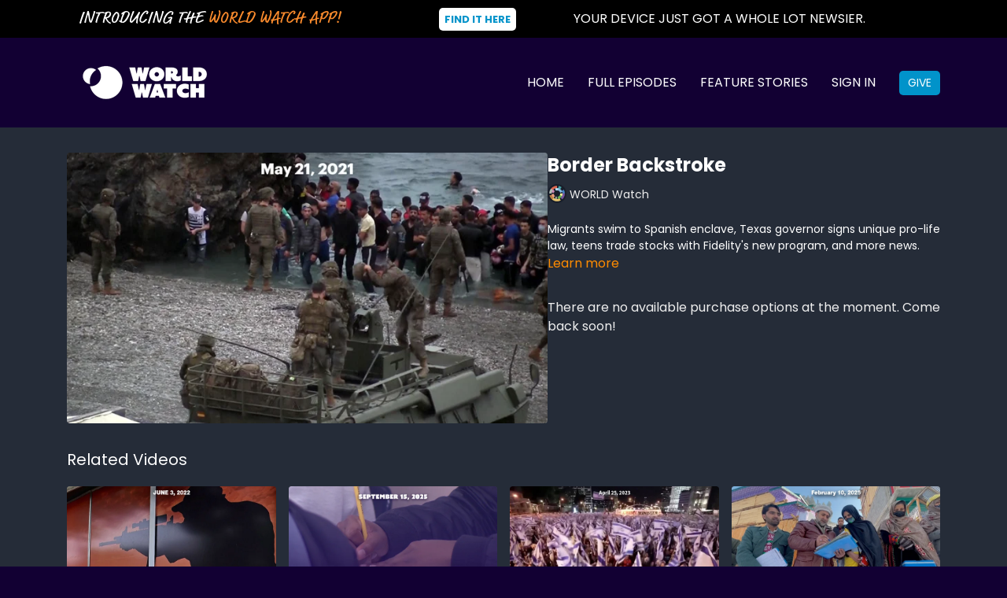

--- FILE ---
content_type: text/vnd.turbo-stream.html; charset=utf-8
request_url: https://school.worldwatch.news/programs/friday-may-21-2021_553143485-320e11.turbo_stream?playlist_position=sidebar&preview=false
body_size: -39
content:
<!DOCTYPE html><html><head><meta name="csrf-param" content="authenticity_token" />
<meta name="csrf-token" content="qYngA_l8sxtAWuDA2Gk8mfyGcuRLbwfpqwfhyQuvipuP_0oBkTZBiYtBM7t76qurM_1LOJQt5PggKJ6vidQXsw" /></head><body><turbo-stream action="update" target="program_show"><template>
  <turbo-frame id="program_player">
      <turbo-frame id="program_content" src="/programs/friday-may-21-2021_553143485-320e11/program_content?playlist_position=sidebar&amp;preview=false">
</turbo-frame></turbo-frame></template></turbo-stream></body></html>

--- FILE ---
content_type: text/html; charset=utf-8
request_url: https://school.worldwatch.news/programs/friday-may-21-2021_553143485-320e11/related
body_size: 9197
content:
<turbo-frame id="program_related" target="_top">

    <div class="container " data-area="program-related-videos">
      <div class="cbt-related mt-8  pb-16">
        <div class="cbt-related-title text-xl font-medium">Related Videos</div>
          <div class="mt-5 grid grid-cols-1 sm:grid-cols-2 md:grid-cols-3 lg:grid-cols-4 xl:grid-cols-4 gap-x-4 gap-y-6">
              <div data-area="related-video-item" class="">
                <swiper-slide
  data-card="video_1708298" 
  data-custom="content-card"
  class="self-start hotwired"
    data-short-description="Canada plans to ban the sale of handguns, Beijing erases Tiananmen history, New York names new rail terminal project, and more news."
>
  <a class="card-image-container" href="/programs/the-powers-that-erase">
    <div class="image-container relative" data-test="catalog-card">
  <div class="relative image-content">
    <div aria-hidden="true" style="padding-bottom: 56%;"></div>
    <img loading="lazy" alt="The Powers That Erase" decoding="async"
         src="https://alpha.uscreencdn.com/images/programs/1708298/horizontal/WW_june_3_2022_dated.1654200473.jpg?auto=webp&width=350"
         srcset="https://alpha.uscreencdn.com/images/programs/1708298/horizontal/WW_june_3_2022_dated.1654200473.jpg?auto=webp&width=350 350w,
            https://alpha.uscreencdn.com/images/programs/1708298/horizontal/WW_june_3_2022_dated.1654200473.jpg?auto=webp&width=700 2x,
            https://alpha.uscreencdn.com/images/programs/1708298/horizontal/WW_june_3_2022_dated.1654200473.jpg?auto=webp&width=1050 3x"
         class="card-image b-image absolute object-cover h-full top-0 left-0" style="opacity: 1;">
  </div>
    <div class="badge flex justify-center items-center text-white content-card-badge z-0">
      <span class="badge-item">10:20</span>
      <svg xmlns="http://www.w3.org/2000/svg" width="13" height="9" viewBox="0 0 13 9" fill="none" class="badge-item content-watched-icon" data-test="content-watched-icon">
  <path fill-rule="evenodd" clip-rule="evenodd" d="M4.99995 7.15142L12.0757 0.0756836L12.9242 0.924212L4.99995 8.84848L0.575684 4.42421L1.42421 3.57568L4.99995 7.15142Z" fill="currentColor"></path>
</svg>

    </div>

</div>
<div class="content-watched-overlay"></div>

</a>  <a class="card-title" title="The Powers That Erase" aria-label="The Powers That Erase" href="/programs/the-powers-that-erase">
    <span class="line-clamp-2">
      The Powers That Erase
    </span>
</a></swiper-slide>


              </div>
              <div data-area="related-video-item" class="">
                <swiper-slide
  data-card="video_3791107" 
  data-custom="content-card"
  class="self-start hotwired"
    data-short-description="Plus... New Mexico free childcare, Albania AI cabinet member, and more!"
    data-author-title-0="WORLD Watch" data-author-permalink-0="WORLD Watch"
>
  <a class="card-image-container" href="/programs/monday-september-15-nations-report-card">
    <div class="image-container relative" data-test="catalog-card">
  <div class="relative image-content">
    <div aria-hidden="true" style="padding-bottom: 56%;"></div>
    <img loading="lazy" alt="Monday, September 15: Nation&#39;s Report Card" decoding="async"
         src="https://alpha.uscreencdn.com/images/programs/3791107/horizontal/4b7e3acc-fa47-416f-bc72-8e8157205327.jpg?auto=webp&width=350"
         srcset="https://alpha.uscreencdn.com/images/programs/3791107/horizontal/4b7e3acc-fa47-416f-bc72-8e8157205327.jpg?auto=webp&width=350 350w,
            https://alpha.uscreencdn.com/images/programs/3791107/horizontal/4b7e3acc-fa47-416f-bc72-8e8157205327.jpg?auto=webp&width=700 2x,
            https://alpha.uscreencdn.com/images/programs/3791107/horizontal/4b7e3acc-fa47-416f-bc72-8e8157205327.jpg?auto=webp&width=1050 3x"
         class="card-image b-image absolute object-cover h-full top-0 left-0" style="opacity: 1;">
  </div>
    <div class="badge flex justify-center items-center text-white content-card-badge z-0">
      <span class="badge-item">10:15</span>
      <svg xmlns="http://www.w3.org/2000/svg" width="13" height="9" viewBox="0 0 13 9" fill="none" class="badge-item content-watched-icon" data-test="content-watched-icon">
  <path fill-rule="evenodd" clip-rule="evenodd" d="M4.99995 7.15142L12.0757 0.0756836L12.9242 0.924212L4.99995 8.84848L0.575684 4.42421L1.42421 3.57568L4.99995 7.15142Z" fill="currentColor"></path>
</svg>

    </div>

</div>
<div class="content-watched-overlay"></div>

</a>  <a class="card-title" title="Monday, September 15: Nation&#39;s Report Card" aria-label="Monday, September 15: Nation&#39;s Report Card" href="/programs/monday-september-15-nations-report-card">
    <span class="line-clamp-2">
      Monday, September 15: Nation&#39;s Report Card
    </span>
</a></swiper-slide>


              </div>
              <div data-area="related-video-item" class="">
                <swiper-slide
  data-card="video_2218349" 
  data-custom="content-card"
  class="self-start hotwired"
    data-short-description="Nations evacuate from Sudan amidst ongoing conflict, Disney dragon catches fire, Car payments record high, Secret to Roman concrete cracked"
    data-author-title-0="WORLD Watch" data-author-permalink-0="WORLD Watch"
>
  <a class="card-image-container" href="/programs/israel-independence-day-vintage-cars-investment-colosseum">
    <div class="image-container relative" data-test="catalog-card">
  <div class="relative image-content">
    <div aria-hidden="true" style="padding-bottom: 56%;"></div>
    <img loading="lazy" alt="Israel&#39;s Independence Day, Investing in vintage cars, Colosseum archived artifacts" decoding="async"
         src="https://alpha.uscreencdn.com/images/programs/2218349/horizontal/ww-apr-25-2023-date.1682353103.jpg?auto=webp&width=350"
         srcset="https://alpha.uscreencdn.com/images/programs/2218349/horizontal/ww-apr-25-2023-date.1682353103.jpg?auto=webp&width=350 350w,
            https://alpha.uscreencdn.com/images/programs/2218349/horizontal/ww-apr-25-2023-date.1682353103.jpg?auto=webp&width=700 2x,
            https://alpha.uscreencdn.com/images/programs/2218349/horizontal/ww-apr-25-2023-date.1682353103.jpg?auto=webp&width=1050 3x"
         class="card-image b-image absolute object-cover h-full top-0 left-0" style="opacity: 1;">
  </div>
    <div class="badge flex justify-center items-center text-white content-card-badge z-0">
      <span class="badge-item">10:17</span>
      <svg xmlns="http://www.w3.org/2000/svg" width="13" height="9" viewBox="0 0 13 9" fill="none" class="badge-item content-watched-icon" data-test="content-watched-icon">
  <path fill-rule="evenodd" clip-rule="evenodd" d="M4.99995 7.15142L12.0757 0.0756836L12.9242 0.924212L4.99995 8.84848L0.575684 4.42421L1.42421 3.57568L4.99995 7.15142Z" fill="currentColor"></path>
</svg>

    </div>

</div>
<div class="content-watched-overlay"></div>

</a>  <a class="card-title" title="Israel&#39;s Independence Day, Investing in vintage cars, Colosseum archived artifacts" aria-label="Israel&#39;s Independence Day, Investing in vintage cars, Colosseum archived artifacts" href="/programs/israel-independence-day-vintage-cars-investment-colosseum">
    <span class="line-clamp-2">
      Israel&#39;s Independence Day, Investing in vintage cars, Colosseum archived artifacts
    </span>
</a></swiper-slide>


              </div>
              <div data-area="related-video-item" class="">
                <swiper-slide
  data-card="video_3453304" 
  data-custom="content-card"
  class="self-start hotwired"
    data-short-description="Also...scientists digitally unwrap Herculaneum scroll, a river in Argentina conjures thoughts of a biblical plague, and more!"
    data-author-title-0="WORLD Watch" data-author-permalink-0="WORLD Watch"
>
  <a class="card-image-container" href="/programs/monday-february-10-pakistan-polio-vaccines">
    <div class="image-container relative" data-test="catalog-card">
  <div class="relative image-content">
    <div aria-hidden="true" style="padding-bottom: 56%;"></div>
    <img loading="lazy" alt="Monday, February 10: Pakistan Polio Vaccines" decoding="async"
         src="https://alpha.uscreencdn.com/images/programs/3453304/horizontal/6d01ab32-3a31-4052-b31a-3da2a5c74dd8.jpg?auto=webp&width=350"
         srcset="https://alpha.uscreencdn.com/images/programs/3453304/horizontal/6d01ab32-3a31-4052-b31a-3da2a5c74dd8.jpg?auto=webp&width=350 350w,
            https://alpha.uscreencdn.com/images/programs/3453304/horizontal/6d01ab32-3a31-4052-b31a-3da2a5c74dd8.jpg?auto=webp&width=700 2x,
            https://alpha.uscreencdn.com/images/programs/3453304/horizontal/6d01ab32-3a31-4052-b31a-3da2a5c74dd8.jpg?auto=webp&width=1050 3x"
         class="card-image b-image absolute object-cover h-full top-0 left-0" style="opacity: 1;">
  </div>
    <div class="badge flex justify-center items-center text-white content-card-badge z-0">
      <span class="badge-item">10:27</span>
      <svg xmlns="http://www.w3.org/2000/svg" width="13" height="9" viewBox="0 0 13 9" fill="none" class="badge-item content-watched-icon" data-test="content-watched-icon">
  <path fill-rule="evenodd" clip-rule="evenodd" d="M4.99995 7.15142L12.0757 0.0756836L12.9242 0.924212L4.99995 8.84848L0.575684 4.42421L1.42421 3.57568L4.99995 7.15142Z" fill="currentColor"></path>
</svg>

    </div>

</div>
<div class="content-watched-overlay"></div>

</a>  <a class="card-title" title="Monday, February 10: Pakistan Polio Vaccines" aria-label="Monday, February 10: Pakistan Polio Vaccines" href="/programs/monday-february-10-pakistan-polio-vaccines">
    <span class="line-clamp-2">
      Monday, February 10: Pakistan Polio Vaccines
    </span>
</a></swiper-slide>


              </div>
          </div>
        </div>
      </div>
    </div>
</turbo-frame>

--- FILE ---
content_type: text/javascript; charset=utf-8
request_url: https://assets-gke.uscreencdn.com/theme_assets/25940/pyxis.js?v=1757508112
body_size: 51095
content:
!function(e){var t={};function n(r){if(t[r])return t[r].exports;var o=t[r]={i:r,l:!1,exports:{}};return e[r].call(o.exports,o,o.exports,n),o.l=!0,o.exports}n.m=e,n.c=t,n.d=function(e,t,r){n.o(e,t)||Object.defineProperty(e,t,{configurable:!1,enumerable:!0,get:r})},n.r=function(e){Object.defineProperty(e,"__esModule",{value:!0})},n.n=function(e){var t=e&&e.__esModule?function(){return e.default}:function(){return e};return n.d(t,"a",t),t},n.o=function(e,t){return Object.prototype.hasOwnProperty.call(e,t)},n.p="",n(n.s=12)}([function(e,t,n){"use strict";var r=function(){function e(e,t,n){this.context=e,this.descriptor=t,this.eventTarget=n}return e.prototype.connect=function(){this.eventTarget.addEventListener(this.eventName,this,!1)},e.prototype.disconnect=function(){this.eventTarget.removeEventListener(this.eventName,this,!1)},e.prototype.hasSameDescriptorAs=function(e){return null!=e&&e.descriptor.isEqualTo(this.descriptor)},e.prototype.handleEvent=function(e){this.willBeInvokedByEvent(e)&&this.invokeWithEvent(e)},Object.defineProperty(e.prototype,"eventName",{get:function(){return this.descriptor.eventName},enumerable:!0,configurable:!0}),Object.defineProperty(e.prototype,"method",{get:function(){var e=this.controller[this.methodName];if("function"==typeof e)return e;throw new Error('Action "'+this.descriptor+'" references undefined method "'+this.methodName+'"')},enumerable:!0,configurable:!0}),e.prototype.invokeWithEvent=function(e){try{this.method.call(this.controller,e)}catch(t){this.context.handleError(t,'invoking action "'+this.descriptor+'"',{event:e})}},e.prototype.willBeInvokedByEvent=function(e){var t=e.target;return this.element===t||!(t instanceof Element&&this.element.contains(t))||this.scope.containsElement(t)},Object.defineProperty(e.prototype,"controller",{get:function(){return this.context.controller},enumerable:!0,configurable:!0}),Object.defineProperty(e.prototype,"methodName",{get:function(){return this.descriptor.methodName},enumerable:!0,configurable:!0}),Object.defineProperty(e.prototype,"element",{get:function(){return this.scope.element},enumerable:!0,configurable:!0}),Object.defineProperty(e.prototype,"scope",{get:function(){return this.context.scope},enumerable:!0,configurable:!0}),e}(),o=/^((.+?)(@(window|document))?->)?(.+?)#(.+)$/,s=function(){function e(e,t,n,r){this.identifier=e,this.eventName=t,this.methodName=n,this.eventTarget=r}return e.forOptions=function(t){return new e(t.identifier||i("Missing identifier in action descriptor"),t.eventName||i("Missing event name in action descriptor"),t.methodName||i("Missing method name in action descriptor"),t.eventTarget||i("Missing event target in action descriptor"))},e.forElementWithInlineDescriptorString=function(t,n){try{var r=this.parseOptionsFromInlineActionDescriptorString(n);return r.eventName=r.eventName||this.getDefaultEventNameForElement(t),r.eventTarget=r.eventTarget||t,e.forOptions(r)}catch(e){throw new Error('Bad action descriptor "'+n+'": '+e.message)}},e.parseOptionsFromInlineActionDescriptorString=function(e){var t=e.trim().match(o)||i("Invalid action descriptor syntax");return{identifier:t[5],eventName:t[2],methodName:t[6],eventTarget:function(e){return"window"==e?window:"document"==e?document:void 0}(t[4])}},e.getDefaultEventNameForElement=function(e){return this.defaultEventNames[e.tagName.toLowerCase()](e)},Object.defineProperty(e.prototype,"eventTargetName",{get:function(){return(e=this.eventTarget)==window?"window":e==document?"document":void 0;var e},enumerable:!0,configurable:!0}),e.prototype.isEqualTo=function(e){return null!=e&&e.identifier==this.identifier&&e.eventName==this.eventName&&e.methodName==this.methodName&&e.eventTarget==this.eventTarget},e.prototype.toString=function(){var e=this.eventTargetName?"@"+this.eventTargetName:"";return""+this.eventName+e+"->"+this.identifier+"#"+this.methodName},e.defaultEventNames={a:function(e){return"click"},button:function(e){return"click"},form:function(e){return"submit"},input:function(e){return"submit"==e.getAttribute("type")?"click":"change"},select:function(e){return"change"},textarea:function(e){return"change"}},e}();function i(e){throw new Error(e)}var Q=function(){function e(e){this.context=e,this.started=!1,this.actions=new Set}return e.prototype.start=function(){this.started||(this.started=!0,this.connectActions())},e.prototype.stop=function(){this.started&&(this.disconnectActions(),this.started=!1)},e.prototype.add=function(e){this.actions.has(e)||(e.connect(),this.actions.add(e))},e.prototype.delete=function(e){this.actions.has(e)&&(this.actions.delete(e),e.disconnect())},e.prototype.connectActions=function(){this.actions.forEach(function(e){return e.connect()})},e.prototype.disconnectActions=function(){this.actions.forEach(function(e){return e.disconnect()})},e}();function a(e,t,n){U(e,t).add(n)}function u(e,t,n){U(e,t).delete(n),function(e,t){var n=e.get(t);null!=n&&0==n.size&&e.delete(t)}(e,t)}function U(e,t){var n=e.get(t);return n||(n=new Set,e.set(t,n)),n}var c,l=function(){function e(){this.valuesByKey=new Map}return Object.defineProperty(e.prototype,"values",{get:function(){return Array.from(this.valuesByKey.values()).reduce(function(e,t){return e.concat(Array.from(t))},[])},enumerable:!0,configurable:!0}),Object.defineProperty(e.prototype,"size",{get:function(){return Array.from(this.valuesByKey.values()).reduce(function(e,t){return e+t.size},0)},enumerable:!0,configurable:!0}),e.prototype.add=function(e,t){a(this.valuesByKey,e,t)},e.prototype.delete=function(e,t){u(this.valuesByKey,e,t)},e.prototype.has=function(e,t){var n=this.valuesByKey.get(e);return null!=n&&n.has(t)},e.prototype.hasKey=function(e){return this.valuesByKey.has(e)},e.prototype.hasValue=function(e){return Array.from(this.valuesByKey.values()).some(function(t){return t.has(e)})},e.prototype.getValuesForKey=function(e){var t=this.valuesByKey.get(e);return t?Array.from(t):[]},e.prototype.getKeysForValue=function(e){return Array.from(this.valuesByKey).filter(function(t){return t[0],t[1].has(e)}).map(function(e){var t=e[0];return e[1],t})},e}(),F=(c=Object.setPrototypeOf||{__proto__:[]}instanceof Array&&function(e,t){e.__proto__=t}||function(e,t){for(var n in t)t.hasOwnProperty(n)&&(e[n]=t[n])},function(e,t){function n(){this.constructor=e}c(e,t),e.prototype=null===t?Object.create(t):(n.prototype=t.prototype,new n)}),_=function(e){function t(){var t=e.call(this)||this;return t.keysByValue=new Map,t}return F(t,e),Object.defineProperty(t.prototype,"values",{get:function(){return Array.from(this.keysByValue.keys())},enumerable:!0,configurable:!0}),t.prototype.add=function(t,n){e.prototype.add.call(this,t,n),a(this.keysByValue,n,t)},t.prototype.delete=function(t,n){e.prototype.delete.call(this,t,n),u(this.keysByValue,n,t)},t.prototype.hasValue=function(e){return this.keysByValue.has(e)},t.prototype.getKeysForValue=function(e){var t=this.keysByValue.get(e);return t?Array.from(t):[]},t}(l),B=function(){function e(e,t){var n=this;this.element=e,this.started=!1,this.delegate=t,this.elements=new Set,this.mutationObserver=new MutationObserver(function(e){return n.processMutations(e)})}return e.prototype.start=function(){this.started||(this.mutationObserver.observe(this.element,{attributes:!0,childList:!0,subtree:!0}),this.started=!0,this.refresh())},e.prototype.stop=function(){this.started&&(this.mutationObserver.takeRecords(),this.mutationObserver.disconnect(),this.started=!1)},e.prototype.refresh=function(){if(this.started){for(var e=new Set(this.matchElementsInTree()),t=0,n=Array.from(this.elements);t<n.length;t++){var r=n[t];e.has(r)||this.removeElement(r)}for(var o=0,s=Array.from(e);o<s.length;o++)r=s[o],this.addElement(r)}},e.prototype.processMutations=function(e){for(var t=0,n=e;t<n.length;t++){var r=n[t];this.processMutation(r)}},e.prototype.processMutation=function(e){"attributes"==e.type?this.processAttributeChange(e.target,e.attributeName):"childList"==e.type&&(this.processRemovedNodes(e.removedNodes),this.processAddedNodes(e.addedNodes))},e.prototype.processAttributeChange=function(e,t){var n=e;this.elements.has(n)?this.delegate.elementAttributeChanged&&this.matchElement(n)?this.delegate.elementAttributeChanged(n,t):this.removeElement(n):this.matchElement(n)&&this.addElement(n)},e.prototype.processRemovedNodes=function(e){for(var t=0,n=Array.from(e);t<n.length;t++){var r=n[t];this.processNode(r,this.removeElement)}},e.prototype.processAddedNodes=function(e){for(var t=0,n=Array.from(e);t<n.length;t++){var r=n[t];this.processNode(r,this.addElement)}},e.prototype.matchElement=function(e){return this.delegate.matchElement(e)},e.prototype.matchElementsInTree=function(e){return void 0===e&&(e=this.element),this.delegate.matchElementsInTree(e)},e.prototype.processNode=function(e,t){var n=this.elementFromNode(e);if(n)for(var r=0,o=this.matchElementsInTree(n);r<o.length;r++){var s=o[r];t.call(this,s)}},e.prototype.elementFromNode=function(e){if(e.nodeType==Node.ELEMENT_NODE)return e},e.prototype.addElement=function(e){this.elements.has(e)||(this.elements.add(e),this.delegate.elementMatched&&this.delegate.elementMatched(e))},e.prototype.removeElement=function(e){this.elements.has(e)&&(this.elements.delete(e),this.delegate.elementUnmatched&&this.delegate.elementUnmatched(e))},e}(),d=(function(){function e(e,t,n){this.attributeName=t,this.delegate=n,this.elementObserver=new B(e,this)}Object.defineProperty(e.prototype,"element",{get:function(){return this.elementObserver.element},enumerable:!0,configurable:!0}),Object.defineProperty(e.prototype,"selector",{get:function(){return"["+this.attributeName+"]"},enumerable:!0,configurable:!0}),e.prototype.start=function(){this.elementObserver.start()},e.prototype.stop=function(){this.elementObserver.stop()},e.prototype.matchElement=function(e){return e.hasAttribute(this.attributeName)},e.prototype.matchElementsInTree=function(e){var t=this.matchElement(e)?[e]:[],n=Array.from(e.querySelectorAll(this.selector));return t.concat(n)},e.prototype.elementMatched=function(e){this.delegate.elementMatchedAttribute&&this.delegate.elementMatchedAttribute(e,this.attributeName)},e.prototype.elementUnmatched=function(e){this.delegate.elementUnmatchedAttribute&&this.delegate.elementUnmatchedAttribute(e,this.attributeName)},e.prototype.elementAttributeChanged=function(e,t){this.delegate.elementAttributeValueChanged&&this.attributeName==t&&this.delegate.elementAttributeValueChanged(e,t)}}(),function(){function e(e,t,n){this.attributeName=t,this.delegate=n,this.elementObserver=new B(e,this),this.tokensByElement=new _}return Object.defineProperty(e.prototype,"started",{get:function(){return this.elementObserver.started},enumerable:!0,configurable:!0}),e.prototype.start=function(){this.elementObserver.start()},e.prototype.stop=function(){this.elementObserver.stop()},e.prototype.refresh=function(){this.elementObserver.refresh()},Object.defineProperty(e.prototype,"element",{get:function(){return this.elementObserver.element},enumerable:!0,configurable:!0}),Object.defineProperty(e.prototype,"selector",{get:function(){return"["+this.attributeName+"]"},enumerable:!0,configurable:!0}),e.prototype.getElementsMatchingToken=function(e){return this.tokensByElement.getKeysForValue(e)},e.prototype.matchElement=function(e){return e.hasAttribute(this.attributeName)},e.prototype.matchElementsInTree=function(e){var t=this.matchElement(e)?[e]:[],n=Array.from(e.querySelectorAll(this.selector));return t.concat(n)},e.prototype.elementMatched=function(e){for(var t=0,n=Array.from(this.readTokenSetForElement(e));t<n.length;t++){var r=n[t];this.elementMatchedToken(e,r)}},e.prototype.elementUnmatched=function(e){for(var t=0,n=this.getTokensForElement(e);t<n.length;t++){var r=n[t];this.elementUnmatchedToken(e,r)}},e.prototype.elementAttributeChanged=function(e){for(var t=this.readTokenSetForElement(e),n=0,r=Array.from(t);n<r.length;n++){var o=r[n];this.elementMatchedToken(e,o)}for(var s=0,i=this.getTokensForElement(e);s<i.length;s++)o=i[s],t.has(o)||this.elementUnmatchedToken(e,o)},e.prototype.elementMatchedToken=function(e,t){this.tokensByElement.has(e,t)||(this.tokensByElement.add(e,t),this.delegate.elementMatchedTokenForAttribute&&this.delegate.elementMatchedTokenForAttribute(e,t,this.attributeName))},e.prototype.elementUnmatchedToken=function(e,t){this.tokensByElement.has(e,t)&&(this.tokensByElement.delete(e,t),this.delegate.elementUnmatchedTokenForAttribute&&this.delegate.elementUnmatchedTokenForAttribute(e,t,this.attributeName))},e.prototype.getTokensForElement=function(e){return this.tokensByElement.getValuesForKey(e)},e.prototype.readTokenSetForElement=function(e){for(var t=new Set,n=0,r=(e.getAttribute(this.attributeName)||"").split(/\s+/);n<r.length;n++){var o=r[n];o.length&&t.add(o)}return t},e}()),p=function(){function e(e,t){this.context=e,this.delegate=t,this.tokenListObserver=new d(this.element,this.attributeName,this),this.connectedActions=new l}return Object.defineProperty(e.prototype,"scope",{get:function(){return this.context.scope},enumerable:!0,configurable:!0}),Object.defineProperty(e.prototype,"schema",{get:function(){return this.context.schema},enumerable:!0,configurable:!0}),Object.defineProperty(e.prototype,"attributeName",{get:function(){return this.schema.actionAttribute},enumerable:!0,configurable:!0}),Object.defineProperty(e.prototype,"element",{get:function(){return this.scope.element},enumerable:!0,configurable:!0}),Object.defineProperty(e.prototype,"identifier",{get:function(){return this.scope.identifier},enumerable:!0,configurable:!0}),e.prototype.start=function(){this.tokenListObserver.start()},e.prototype.stop=function(){this.tokenListObserver.stop()},e.prototype.elementMatchedTokenForAttribute=function(e,t,n){if(this.scope.containsElement(e)){var r=this.buildActionForElementWithDescriptorString(e,t);r&&(this.connectedActions.add(e,r),this.delegate.inlineActionConnected(r))}},e.prototype.elementUnmatchedTokenForAttribute=function(e,t,n){var r=this.getConnectedActionForElementWithDescriptorString(e,t);r&&(this.connectedActions.delete(e,r),this.delegate.inlineActionDisconnected(r))},e.prototype.getConnectedActionForElementWithDescriptorString=function(e,t){var n=this.buildActionForElementWithDescriptorString(e,t);if(n)return this.connectedActions.getValuesForKey(e).find(function(e){return e.hasSameDescriptorAs(n)})},e.prototype.buildActionForElementWithDescriptorString=function(e,t){try{var n=s.forElementWithInlineDescriptorString(e,t);if(n.identifier==this.identifier)return new r(this.context,n,n.eventTarget)}catch(n){this.context.handleError(n,'parsing descriptor string "'+t+'"',{element:e})}},e}(),m=function(){function e(e){this.scope=e}return Object.defineProperty(e.prototype,"element",{get:function(){return this.scope.element},enumerable:!0,configurable:!0}),Object.defineProperty(e.prototype,"identifier",{get:function(){return this.scope.identifier},enumerable:!0,configurable:!0}),e.prototype.get=function(e){return e=this.getFormattedKey(e),this.element.getAttribute(e)},e.prototype.set=function(e,t){return e=this.getFormattedKey(e),this.element.setAttribute(e,t),this.get(e)},e.prototype.has=function(e){return e=this.getFormattedKey(e),this.element.hasAttribute(e)},e.prototype.delete=function(e){return!!this.has(e)&&(e=this.getFormattedKey(e),this.element.removeAttribute(e),!0)},e.prototype.getFormattedKey=function(e){return"data-"+this.identifier+"-"+e.toString().replace(/([A-Z])/g,function(e,t){return"-"+t.toLowerCase()})},e}();function y(e,t){return"["+e+'~="'+t+'"]'}var b=function(){function e(e){this.scope=e}return Object.defineProperty(e.prototype,"element",{get:function(){return this.scope.element},enumerable:!0,configurable:!0}),Object.defineProperty(e.prototype,"identifier",{get:function(){return this.scope.identifier},enumerable:!0,configurable:!0}),Object.defineProperty(e.prototype,"schema",{get:function(){return this.scope.schema},enumerable:!0,configurable:!0}),e.prototype.has=function(e){return null!=this.find(e)},e.prototype.find=function(){for(var e=[],t=0;t<arguments.length;t++)e[t]=arguments[t];var n=this.getSelectorForTargetNames(e);return this.scope.findElement(n)},e.prototype.findAll=function(){for(var e=[],t=0;t<arguments.length;t++)e[t]=arguments[t];var n=this.getSelectorForTargetNames(e);return this.scope.findAllElements(n)},e.prototype.getSelectorForTargetNames=function(e){var t=this;return e.map(function(e){return t.getSelectorForTargetName(e)}).join(", ")},e.prototype.getSelectorForTargetName=function(e){var t=this.identifier+"."+e;return y(this.schema.targetAttribute,t)},e}(),E=function(){function e(e,t,n){this.schema=e,this.identifier=t,this.element=n,this.targets=new b(this),this.data=new m(this)}return e.prototype.findElement=function(e){return this.findAllElements(e)[0]},e.prototype.findAllElements=function(e){var t=this.element.matches(e)?[this.element]:[],n=this.filterElements(Array.from(this.element.querySelectorAll(e)));return t.concat(n)},e.prototype.filterElements=function(e){var t=this;return e.filter(function(e){return t.containsElement(e)})},e.prototype.containsElement=function(e){return e.closest(this.controllerSelector)===this.element},Object.defineProperty(e.prototype,"controllerSelector",{get:function(){return y(this.schema.controllerAttribute,this.identifier)},enumerable:!0,configurable:!0}),e}(),L=function(){function e(e,t){this.module=e,this.scope=new E(this.schema,this.identifier,t),this.actions=new Q(this),this.inlineActionObserver=new p(this,this);try{this.controller=new e.controllerConstructor(this),this.controller.initialize()}catch(e){this.handleError(e,"initializing controller")}}return e.prototype.connect=function(){this.actions.start(),this.inlineActionObserver.start();try{this.controller.connect()}catch(e){this.handleError(e,"connecting controller")}},e.prototype.disconnect=function(){try{this.controller.disconnect()}catch(e){this.handleError(e,"disconnecting controller")}this.inlineActionObserver.stop(),this.actions.stop()},Object.defineProperty(e.prototype,"application",{get:function(){return this.module.application},enumerable:!0,configurable:!0}),Object.defineProperty(e.prototype,"identifier",{get:function(){return this.module.identifier},enumerable:!0,configurable:!0}),Object.defineProperty(e.prototype,"schema",{get:function(){return this.application.schema},enumerable:!0,configurable:!0}),Object.defineProperty(e.prototype,"element",{get:function(){return this.scope.element},enumerable:!0,configurable:!0}),Object.defineProperty(e.prototype,"parentElement",{get:function(){return this.element.parentElement},enumerable:!0,configurable:!0}),e.prototype.inlineActionConnected=function(e){this.actions.add(e)},e.prototype.inlineActionDisconnected=function(e){this.actions.delete(e)},e.prototype.handleError=function(e,t,n){void 0===n&&(n={});var r=this.identifier,o=this.controller,s=this.element;n=Object.assign({identifier:r,controller:o,element:s},n),this.application.handleError(e,"Error "+t,n)},e}(),f=function(){var e=Object.setPrototypeOf||{__proto__:[]}instanceof Array&&function(e,t){e.__proto__=t}||function(e,t){for(var n in t)t.hasOwnProperty(n)&&(e[n]=t[n])};return function(t,n){function r(){this.constructor=t}e(t,n),t.prototype=null===n?Object.create(n):(r.prototype=n.prototype,new r)}}();var x=function(){function e(e){function t(){var n=this&&this instanceof t?this.constructor:void 0;return Reflect.construct(e,arguments,n)}return t.prototype=Object.create(e.prototype,{constructor:{value:t}}),Reflect.setPrototypeOf(t,e),t}try{return(t=e(function(){this.a.call(this)})).prototype.a=function(){},new t,e}catch(e){return function(e){return function(e){function t(){return null!==e&&e.apply(this,arguments)||this}return f(t,e),t}(e)}}var t}(),D=function(){function e(e,t){this.application=e,this.definition=function(e){return{identifier:e.identifier,controllerConstructor:(t=e.controllerConstructor,n=x(t),n.bless(),n)};var t,n}(t),this.contextsByElement=new WeakMap,this.connectedContexts=new Set}return Object.defineProperty(e.prototype,"identifier",{get:function(){return this.definition.identifier},enumerable:!0,configurable:!0}),Object.defineProperty(e.prototype,"controllerConstructor",{get:function(){return this.definition.controllerConstructor},enumerable:!0,configurable:!0}),Object.defineProperty(e.prototype,"contexts",{get:function(){return Array.from(this.connectedContexts)},enumerable:!0,configurable:!0}),Object.defineProperty(e.prototype,"size",{get:function(){return this.connectedContexts.size},enumerable:!0,configurable:!0}),e.prototype.connectElement=function(e){var t=this.fetchContextForElement(e);t&&!this.connectedContexts.has(t)&&(this.connectedContexts.add(t),t.connect())},e.prototype.disconnectElement=function(e){var t=this.fetchContextForElement(e);t&&this.connectedContexts.has(t)&&(this.connectedContexts.delete(t),t.disconnect())},e.prototype.getContextForElement=function(e){return this.contextsByElement.get(e)},e.prototype.fetchContextForElement=function(e){var t=this.contextsByElement.get(e);return t||(t=new L(this,e),this.contextsByElement.set(e,t)),t},e}(),h=function(){function e(e){this.application=e,this.tokenListObserver=new d(this.element,this.controllerAttribute,this),this.modulesByIdentifier=new Map}return Object.defineProperty(e.prototype,"schema",{get:function(){return this.application.schema},enumerable:!0,configurable:!0}),Object.defineProperty(e.prototype,"element",{get:function(){return this.application.element},enumerable:!0,configurable:!0}),Object.defineProperty(e.prototype,"controllerAttribute",{get:function(){return this.schema.controllerAttribute},enumerable:!0,configurable:!0}),Object.defineProperty(e.prototype,"modules",{get:function(){return Array.from(this.modulesByIdentifier.values())},enumerable:!0,configurable:!0}),e.prototype.start=function(){this.tokenListObserver.start()},e.prototype.stop=function(){this.tokenListObserver.stop()},e.prototype.loadDefinition=function(e){var t=e.identifier;this.unloadIdentifier(t);var n=new D(this.application,e);this.modulesByIdentifier.set(t,n),this.connectModule(n)},e.prototype.unloadIdentifier=function(e){var t=this.modulesByIdentifier.get(e);t&&(this.disconnectModule(t),this.modulesByIdentifier.delete(e))},e.prototype.elementMatchedTokenForAttribute=function(e,t,n){this.connectModuleForIdentifierToElement(t,e)},e.prototype.elementUnmatchedTokenForAttribute=function(e,t,n){this.disconnectModuleForIdentifierFromElement(t,e)},Object.defineProperty(e.prototype,"contexts",{get:function(){return this.modules.reduce(function(e,t){return e.concat(Array.from(t.contexts))},[])},enumerable:!0,configurable:!0}),e.prototype.getContextForElementAndIdentifier=function(e,t){var n=this.modulesByIdentifier.get(t);if(n)return n.getContextForElement(e)},e.prototype.connectModule=function(e){for(var t=0,n=this.tokenListObserver.getElementsMatchingToken(e.identifier);t<n.length;t++){var r=n[t];e.connectElement(r)}},e.prototype.disconnectModule=function(e){for(var t=0,n=e.contexts;t<n.length;t++){var r=n[t].element;e.disconnectElement(r)}},e.prototype.connectModuleForIdentifierToElement=function(e,t){var n=this.modulesByIdentifier.get(e);n&&n.connectElement(t)},e.prototype.disconnectModuleForIdentifierFromElement=function(e,t){var n=this.modulesByIdentifier.get(e);n&&n.disconnectElement(t)},e}(),S={controllerAttribute:"data-controller",actionAttribute:"data-action",targetAttribute:"data-target"},N=function(){function e(e,t){void 0===e&&(e=document.documentElement),void 0===t&&(t=S),this.element=e,this.schema=t,this.router=new h(this)}return e.start=function(t,n){var r=new e(t,n);return r.start(),r},e.prototype.start=function(){this.router.start()},e.prototype.stop=function(){this.router.stop()},e.prototype.register=function(e,t){this.load({identifier:e,controllerConstructor:t})},e.prototype.load=function(e){for(var t=this,n=[],r=1;r<arguments.length;r++)n[r-1]=arguments[r];(Array.isArray(e)?e:[e].concat(n)).forEach(function(e){return t.router.loadDefinition(e)})},e.prototype.unload=function(e){for(var t=this,n=[],r=1;r<arguments.length;r++)n[r-1]=arguments[r];(Array.isArray(e)?e:[e].concat(n)).forEach(function(e){return t.router.unloadIdentifier(e)})},Object.defineProperty(e.prototype,"controllers",{get:function(){return this.router.contexts.map(function(e){return e.controller})},enumerable:!0,configurable:!0}),e.prototype.getControllerForElementAndIdentifier=function(e,t){var n=this.router.getContextForElementAndIdentifier(e,t);return n?n.controller:null},e.prototype.handleError=function(e,t,n){console.error("%s\n\n%o\n\n%o",t,e,n)},e}();var k=function(){function e(e){this.context=e}return e.bless=function(){var e,t;t=(e=this).prototype,function(e){var t=function(e){for(var t=[];e;)t.push(e),e=Object.getPrototypeOf(e);return t}(e);return Array.from(t.reduce(function(e,t){return function(e){var t=e.targets;return Array.isArray(t)?t:[]}(t).forEach(function(t){return e.add(t)}),e},new Set))}(e).forEach(function(e){return n=t,(o={})[e+"Target"]={get:function(){var t=this.targets.find(e);if(t)return t;throw new Error('Missing target element "'+this.identifier+"."+e+'"')}},o[e+"Targets"]={get:function(){return this.targets.findAll(e)}},o["has"+function(e){return e.charAt(0).toUpperCase()+e.slice(1)}(e)+"Target"]={get:function(){return this.targets.has(e)}},r=o,void Object.keys(r).forEach(function(e){if(!(e in n)){var t=r[e];Object.defineProperty(n,e,t)}});var n,r,o})},Object.defineProperty(e.prototype,"application",{get:function(){return this.context.application},enumerable:!0,configurable:!0}),Object.defineProperty(e.prototype,"scope",{get:function(){return this.context.scope},enumerable:!0,configurable:!0}),Object.defineProperty(e.prototype,"element",{get:function(){return this.scope.element},enumerable:!0,configurable:!0}),Object.defineProperty(e.prototype,"identifier",{get:function(){return this.scope.identifier},enumerable:!0,configurable:!0}),Object.defineProperty(e.prototype,"targets",{get:function(){return this.scope.targets},enumerable:!0,configurable:!0}),Object.defineProperty(e.prototype,"data",{get:function(){return this.scope.data},enumerable:!0,configurable:!0}),e.prototype.initialize=function(){},e.prototype.connect=function(){},e.prototype.disconnect=function(){},e.targets=[],e}();n.d(t,!1,function(){return r}),n.d(t,!1,function(){return s}),n.d(t,"a",function(){return N}),n.d(t,!1,function(){return L}),n.d(t,"b",function(){return k}),n.d(t,!1,function(){return S})},function(e,t,n){"use strict";var r=n(8),o=n(37),s=Object.prototype.toString;function i(e){return"[object Array]"===s.call(e)}function Q(e){return null!==e&&"object"==typeof e}function a(e){return"[object Function]"===s.call(e)}function u(e,t){if(null!==e&&void 0!==e)if("object"!=typeof e&&(e=[e]),i(e))for(var n=0,r=e.length;n<r;n++)t.call(null,e[n],n,e);else for(var o in e)Object.prototype.hasOwnProperty.call(e,o)&&t.call(null,e[o],o,e)}e.exports={isArray:i,isArrayBuffer:function(e){return"[object ArrayBuffer]"===s.call(e)},isBuffer:o,isFormData:function(e){return"undefined"!=typeof FormData&&e instanceof FormData},isArrayBufferView:function(e){return"undefined"!=typeof ArrayBuffer&&ArrayBuffer.isView?ArrayBuffer.isView(e):e&&e.buffer&&e.buffer instanceof ArrayBuffer},isString:function(e){return"string"==typeof e},isNumber:function(e){return"number"==typeof e},isObject:Q,isUndefined:function(e){return void 0===e},isDate:function(e){return"[object Date]"===s.call(e)},isFile:function(e){return"[object File]"===s.call(e)},isBlob:function(e){return"[object Blob]"===s.call(e)},isFunction:a,isStream:function(e){return Q(e)&&a(e.pipe)},isURLSearchParams:function(e){return"undefined"!=typeof URLSearchParams&&e instanceof URLSearchParams},isStandardBrowserEnv:function(){return("undefined"==typeof navigator||"ReactNative"!==navigator.product)&&"undefined"!=typeof window&&"undefined"!=typeof document},forEach:u,merge:function e(){var t={};function n(n,r){"object"==typeof t[r]&&"object"==typeof n?t[r]=e(t[r],n):t[r]=n}for(var r=0,o=arguments.length;r<o;r++)u(arguments[r],n);return t},extend:function(e,t,n){return u(t,function(t,o){e[o]=n&&"function"==typeof t?r(t,n):t}),e},trim:function(e){return e.replace(/^\s*/,"").replace(/\s*$/,"")}}},function(e,t,n){e.exports=n(38)},function(e,t,n){"use strict";(function(t){var r=n(1),o=n(34),s={"Content-Type":"application/x-www-form-urlencoded"};function i(e,t){!r.isUndefined(e)&&r.isUndefined(e["Content-Type"])&&(e["Content-Type"]=t)}var Q,a={adapter:("undefined"!=typeof XMLHttpRequest?Q=n(7):void 0!==t&&(Q=n(7)),Q),transformRequest:[function(e,t){return o(t,"Content-Type"),r.isFormData(e)||r.isArrayBuffer(e)||r.isBuffer(e)||r.isStream(e)||r.isFile(e)||r.isBlob(e)?e:r.isArrayBufferView(e)?e.buffer:r.isURLSearchParams(e)?(i(t,"application/x-www-form-urlencoded;charset=utf-8"),e.toString()):r.isObject(e)?(i(t,"application/json;charset=utf-8"),JSON.stringify(e)):e}],transformResponse:[function(e){if("string"==typeof e)try{e=JSON.parse(e)}catch(e){}return e}],timeout:0,xsrfCookieName:"XSRF-TOKEN",xsrfHeaderName:"X-XSRF-TOKEN",maxContentLength:-1,validateStatus:function(e){return e>=200&&e<300},headers:{common:{Accept:"application/json, text/plain, */*"}}};r.forEach(["delete","get","head"],function(e){a.headers[e]={}}),r.forEach(["post","put","patch"],function(e){a.headers[e]=r.merge(s)}),e.exports=a}).call(this,n(35))},function(e,t,n){"use strict";function r(e){this.message=e}r.prototype.toString=function(){return"Cancel"+(this.message?": "+this.message:"")},r.prototype.__CANCEL__=!0,e.exports=r},function(e,t,n){"use strict";e.exports=function(e){return!(!e||!e.__CANCEL__)}},function(e,t,n){"use strict";var r=n(32);e.exports=function(e,t,n,o,s){var i=new Error(e);return r(i,t,n,o,s)}},function(e,t,n){"use strict";var r=n(1),o=n(33),s=n(31),i=n(30),Q=n(29),a=n(6),u="undefined"!=typeof window&&window.btoa&&window.btoa.bind(window)||n(28);e.exports=function(e){return new Promise(function(t,U){var c=e.data,l=e.headers;r.isFormData(c)&&delete l["Content-Type"];var F=new XMLHttpRequest,_="onreadystatechange",B=!1;if("undefined"==typeof window||!window.XDomainRequest||"withCredentials"in F||Q(e.url)||(F=new window.XDomainRequest,_="onload",B=!0,F.onprogress=function(){},F.ontimeout=function(){}),e.auth){var d=e.auth.username||"",p=e.auth.password||"";l.Authorization="Basic "+u(d+":"+p)}if(F.open(e.method.toUpperCase(),s(e.url,e.params,e.paramsSerializer),!0),F.timeout=e.timeout,F[_]=function(){if(F&&(4===F.readyState||B)&&(0!==F.status||F.responseURL&&0===F.responseURL.indexOf("file:"))){var n="getAllResponseHeaders"in F?i(F.getAllResponseHeaders()):null,r={data:e.responseType&&"text"!==e.responseType?F.response:F.responseText,status:1223===F.status?204:F.status,statusText:1223===F.status?"No Content":F.statusText,headers:n,config:e,request:F};o(t,U,r),F=null}},F.onerror=function(){U(a("Network Error",e,null,F)),F=null},F.ontimeout=function(){U(a("timeout of "+e.timeout+"ms exceeded",e,"ECONNABORTED",F)),F=null},r.isStandardBrowserEnv()){var m=n(27),y=(e.withCredentials||Q(e.url))&&e.xsrfCookieName?m.read(e.xsrfCookieName):void 0;y&&(l[e.xsrfHeaderName]=y)}if("setRequestHeader"in F&&r.forEach(l,function(e,t){void 0===c&&"content-type"===t.toLowerCase()?delete l[t]:F.setRequestHeader(t,e)}),e.withCredentials&&(F.withCredentials=!0),e.responseType)try{F.responseType=e.responseType}catch(t){if("json"!==e.responseType)throw t}"function"==typeof e.onDownloadProgress&&F.addEventListener("progress",e.onDownloadProgress),"function"==typeof e.onUploadProgress&&F.upload&&F.upload.addEventListener("progress",e.onUploadProgress),e.cancelToken&&e.cancelToken.promise.then(function(e){F&&(F.abort(),U(e),F=null)}),void 0===c&&(c=null),F.send(c)})}},function(e,t,n){"use strict";e.exports=function(e,t){return function(){for(var n=new Array(arguments.length),r=0;r<n.length;r++)n[r]=arguments[r];return e.apply(t,n)}}},function(module,exports,__webpack_require__){window,module.exports=function(){return function(e){var t={};function n(r){if(t[r])return t[r].exports;var o=t[r]={i:r,l:!1,exports:{}};return e[r].call(o.exports,o,o.exports,n),o.l=!0,o.exports}return n.m=e,n.c=t,n.d=function(e,t,r){n.o(e,t)||Object.defineProperty(e,t,{configurable:!1,enumerable:!0,get:r})},n.r=function(e){Object.defineProperty(e,"__esModule",{value:!0})},n.n=function(e){var t=e&&e.__esModule?function(){return e.default}:function(){return e};return n.d(t,"a",t),t},n.o=function(e,t){return Object.prototype.hasOwnProperty.call(e,t)},n.p="",n(n.s="./src/tabs_controller.js")}({"./node_modules/@stimulus/core/dist/module/index.js":
/*!**********************************************************!*\
  !*** ./node_modules/@stimulus/core/dist/module/index.js ***!
  \**********************************************************/
/*! exports provided: Action, ActionDescriptor, Application, Context, Controller, defaultSchema */function(module,__webpack_exports__,__webpack_require__){"use strict";eval('__webpack_require__.r(__webpack_exports__);\n/* harmony import */ var _src_action__WEBPACK_IMPORTED_MODULE_0__ = __webpack_require__(/*! ./src/action */ "./node_modules/@stimulus/core/dist/module/src/action.js");\n/* harmony reexport (safe) */ __webpack_require__.d(__webpack_exports__, "Action", function() { return _src_action__WEBPACK_IMPORTED_MODULE_0__["Action"]; });\n\n/* harmony import */ var _src_action_descriptor__WEBPACK_IMPORTED_MODULE_1__ = __webpack_require__(/*! ./src/action_descriptor */ "./node_modules/@stimulus/core/dist/module/src/action_descriptor.js");\n/* harmony reexport (safe) */ __webpack_require__.d(__webpack_exports__, "ActionDescriptor", function() { return _src_action_descriptor__WEBPACK_IMPORTED_MODULE_1__["ActionDescriptor"]; });\n\n/* harmony import */ var _src_application__WEBPACK_IMPORTED_MODULE_2__ = __webpack_require__(/*! ./src/application */ "./node_modules/@stimulus/core/dist/module/src/application.js");\n/* harmony reexport (safe) */ __webpack_require__.d(__webpack_exports__, "Application", function() { return _src_application__WEBPACK_IMPORTED_MODULE_2__["Application"]; });\n\n/* harmony import */ var _src_context__WEBPACK_IMPORTED_MODULE_3__ = __webpack_require__(/*! ./src/context */ "./node_modules/@stimulus/core/dist/module/src/context.js");\n/* harmony reexport (safe) */ __webpack_require__.d(__webpack_exports__, "Context", function() { return _src_context__WEBPACK_IMPORTED_MODULE_3__["Context"]; });\n\n/* harmony import */ var _src_controller__WEBPACK_IMPORTED_MODULE_4__ = __webpack_require__(/*! ./src/controller */ "./node_modules/@stimulus/core/dist/module/src/controller.js");\n/* harmony reexport (safe) */ __webpack_require__.d(__webpack_exports__, "Controller", function() { return _src_controller__WEBPACK_IMPORTED_MODULE_4__["Controller"]; });\n\n/* harmony import */ var _src_schema__WEBPACK_IMPORTED_MODULE_5__ = __webpack_require__(/*! ./src/schema */ "./node_modules/@stimulus/core/dist/module/src/schema.js");\n/* harmony reexport (safe) */ __webpack_require__.d(__webpack_exports__, "defaultSchema", function() { return _src_schema__WEBPACK_IMPORTED_MODULE_5__["defaultSchema"]; });\n\n\n\n\n\n\n\n//# sourceMappingURL=[data-uri]\n\n//# sourceURL=webpack://StimulusTabs/./node_modules/@stimulus/core/dist/module/index.js?')},"./node_modules/@stimulus/core/dist/module/src/action.js":
/*!***************************************************************!*\
  !*** ./node_modules/@stimulus/core/dist/module/src/action.js ***!
  \***************************************************************/
/*! exports provided: Action */function(module,__webpack_exports__,__webpack_require__){"use strict";eval('__webpack_require__.r(__webpack_exports__);\n/* harmony export (binding) */ __webpack_require__.d(__webpack_exports__, "Action", function() { return Action; });\nvar Action = /** @class */ (function () {\n    function Action(context, descriptor, eventTarget) {\n        this.context = context;\n        this.descriptor = descriptor;\n        this.eventTarget = eventTarget;\n    }\n    Action.prototype.connect = function () {\n        this.eventTarget.addEventListener(this.eventName, this, false);\n    };\n    Action.prototype.disconnect = function () {\n        this.eventTarget.removeEventListener(this.eventName, this, false);\n    };\n    Action.prototype.hasSameDescriptorAs = function (action) {\n        return action != null && action.descriptor.isEqualTo(this.descriptor);\n    };\n    Action.prototype.handleEvent = function (event) {\n        if (this.willBeInvokedByEvent(event)) {\n            this.invokeWithEvent(event);\n        }\n    };\n    Object.defineProperty(Action.prototype, "eventName", {\n        get: function () {\n            return this.descriptor.eventName;\n        },\n        enumerable: true,\n        configurable: true\n    });\n    Object.defineProperty(Action.prototype, "method", {\n        get: function () {\n            var method = this.controller[this.methodName];\n            if (typeof method == "function") {\n                return method;\n            }\n            throw new Error("Action \\"" + this.descriptor + "\\" references undefined method \\"" + this.methodName + "\\"");\n        },\n        enumerable: true,\n        configurable: true\n    });\n    Action.prototype.invokeWithEvent = function (event) {\n        try {\n            this.method.call(this.controller, event);\n        }\n        catch (error) {\n            this.context.handleError(error, "invoking action \\"" + this.descriptor + "\\"", { event: event });\n        }\n    };\n    Action.prototype.willBeInvokedByEvent = function (event) {\n        var eventTarget = event.target;\n        if (this.element === eventTarget) {\n            return true;\n        }\n        else if (eventTarget instanceof Element && this.element.contains(eventTarget)) {\n            return this.scope.containsElement(eventTarget);\n        }\n        else {\n            return true;\n        }\n    };\n    Object.defineProperty(Action.prototype, "controller", {\n        get: function () {\n            return this.context.controller;\n        },\n        enumerable: true,\n        configurable: true\n    });\n    Object.defineProperty(Action.prototype, "methodName", {\n        get: function () {\n            return this.descriptor.methodName;\n        },\n        enumerable: true,\n        configurable: true\n    });\n    Object.defineProperty(Action.prototype, "element", {\n        get: function () {\n            return this.scope.element;\n        },\n        enumerable: true,\n        configurable: true\n    });\n    Object.defineProperty(Action.prototype, "scope", {\n        get: function () {\n            return this.context.scope;\n        },\n        enumerable: true,\n        configurable: true\n    });\n    return Action;\n}());\n\n//# sourceMappingURL=[data-uri]\n\n//# sourceURL=webpack://StimulusTabs/./node_modules/@stimulus/core/dist/module/src/action.js?')},"./node_modules/@stimulus/core/dist/module/src/action_descriptor.js":
/*!**************************************************************************!*\
  !*** ./node_modules/@stimulus/core/dist/module/src/action_descriptor.js ***!
  \**************************************************************************/
/*! exports provided: ActionDescriptor */function(module,__webpack_exports__,__webpack_require__){"use strict";eval('__webpack_require__.r(__webpack_exports__);\n/* harmony export (binding) */ __webpack_require__.d(__webpack_exports__, "ActionDescriptor", function() { return ActionDescriptor; });\n// capture nos.:  12   23 4               43   1 5   5 6  6\nvar pattern = /^((.+?)(@(window|document))?->)?(.+?)#(.+)$/;\nvar ActionDescriptor = /** @class */ (function () {\n    function ActionDescriptor(identifier, eventName, methodName, eventTarget) {\n        this.identifier = identifier;\n        this.eventName = eventName;\n        this.methodName = methodName;\n        this.eventTarget = eventTarget;\n    }\n    ActionDescriptor.forOptions = function (options) {\n        return new ActionDescriptor(options.identifier || error("Missing identifier in action descriptor"), options.eventName || error("Missing event name in action descriptor"), options.methodName || error("Missing method name in action descriptor"), options.eventTarget || error("Missing event target in action descriptor"));\n    };\n    ActionDescriptor.forElementWithInlineDescriptorString = function (element, descriptorString) {\n        try {\n            var options = this.parseOptionsFromInlineActionDescriptorString(descriptorString);\n            options.eventName = options.eventName || this.getDefaultEventNameForElement(element);\n            options.eventTarget = options.eventTarget || element;\n            return ActionDescriptor.forOptions(options);\n        }\n        catch (error) {\n            throw new Error("Bad action descriptor \\"" + descriptorString + "\\": " + error.message);\n        }\n    };\n    ActionDescriptor.parseOptionsFromInlineActionDescriptorString = function (descriptorString) {\n        var source = descriptorString.trim();\n        var matches = source.match(pattern) || error("Invalid action descriptor syntax");\n        return {\n            identifier: matches[5],\n            eventName: matches[2],\n            methodName: matches[6],\n            eventTarget: parseEventTarget(matches[4])\n        };\n    };\n    ActionDescriptor.getDefaultEventNameForElement = function (element) {\n        return this.defaultEventNames[element.tagName.toLowerCase()](element);\n    };\n    Object.defineProperty(ActionDescriptor.prototype, "eventTargetName", {\n        get: function () {\n            return stringifyEventTarget(this.eventTarget);\n        },\n        enumerable: true,\n        configurable: true\n    });\n    ActionDescriptor.prototype.isEqualTo = function (descriptor) {\n        return descriptor != null &&\n            descriptor.identifier == this.identifier &&\n            descriptor.eventName == this.eventName &&\n            descriptor.methodName == this.methodName &&\n            descriptor.eventTarget == this.eventTarget;\n    };\n    ActionDescriptor.prototype.toString = function () {\n        var eventNameSuffix = this.eventTargetName ? "@" + this.eventTargetName : "";\n        return "" + this.eventName + eventNameSuffix + "->" + this.identifier + "#" + this.methodName;\n    };\n    ActionDescriptor.defaultEventNames = {\n        "a": function (e) { return "click"; },\n        "button": function (e) { return "click"; },\n        "form": function (e) { return "submit"; },\n        "input": function (e) { return e.getAttribute("type") == "submit" ? "click" : "change"; },\n        "select": function (e) { return "change"; },\n        "textarea": function (e) { return "change"; }\n    };\n    return ActionDescriptor;\n}());\n\nfunction error(message) {\n    throw new Error(message);\n}\nfunction parseEventTarget(eventTargetName) {\n    if (eventTargetName == "window") {\n        return window;\n    }\n    else if (eventTargetName == "document") {\n        return document;\n    }\n}\nfunction stringifyEventTarget(eventTarget) {\n    if (eventTarget == window) {\n        return "window";\n    }\n    else if (eventTarget == document) {\n        return "document";\n    }\n}\n//# sourceMappingURL=[data-uri]\n\n//# sourceURL=webpack://StimulusTabs/./node_modules/@stimulus/core/dist/module/src/action_descriptor.js?')},"./node_modules/@stimulus/core/dist/module/src/action_set.js":
/*!*******************************************************************!*\
  !*** ./node_modules/@stimulus/core/dist/module/src/action_set.js ***!
  \*******************************************************************/
/*! exports provided: ActionSet */function(module,__webpack_exports__,__webpack_require__){"use strict";eval('__webpack_require__.r(__webpack_exports__);\n/* harmony export (binding) */ __webpack_require__.d(__webpack_exports__, "ActionSet", function() { return ActionSet; });\nvar ActionSet = /** @class */ (function () {\n    function ActionSet(context) {\n        this.context = context;\n        this.started = false;\n        this.actions = new Set;\n    }\n    ActionSet.prototype.start = function () {\n        if (!this.started) {\n            this.started = true;\n            this.connectActions();\n        }\n    };\n    ActionSet.prototype.stop = function () {\n        if (this.started) {\n            this.disconnectActions();\n            this.started = false;\n        }\n    };\n    ActionSet.prototype.add = function (action) {\n        if (!this.actions.has(action)) {\n            action.connect();\n            this.actions.add(action);\n        }\n    };\n    ActionSet.prototype.delete = function (action) {\n        if (this.actions.has(action)) {\n            this.actions.delete(action);\n            action.disconnect();\n        }\n    };\n    ActionSet.prototype.connectActions = function () {\n        this.actions.forEach(function (action) { return action.connect(); });\n    };\n    ActionSet.prototype.disconnectActions = function () {\n        this.actions.forEach(function (action) { return action.disconnect(); });\n    };\n    return ActionSet;\n}());\n\n//# sourceMappingURL=[data-uri]\n\n//# sourceURL=webpack://StimulusTabs/./node_modules/@stimulus/core/dist/module/src/action_set.js?')},"./node_modules/@stimulus/core/dist/module/src/application.js":
/*!********************************************************************!*\
  !*** ./node_modules/@stimulus/core/dist/module/src/application.js ***!
  \********************************************************************/
/*! exports provided: Application */function(module,__webpack_exports__,__webpack_require__){"use strict";eval('__webpack_require__.r(__webpack_exports__);\n/* harmony export (binding) */ __webpack_require__.d(__webpack_exports__, "Application", function() { return Application; });\n/* harmony import */ var _router__WEBPACK_IMPORTED_MODULE_0__ = __webpack_require__(/*! ./router */ "./node_modules/@stimulus/core/dist/module/src/router.js");\n/* harmony import */ var _schema__WEBPACK_IMPORTED_MODULE_1__ = __webpack_require__(/*! ./schema */ "./node_modules/@stimulus/core/dist/module/src/schema.js");\n\n\nvar Application = /** @class */ (function () {\n    function Application(element, schema) {\n        if (element === void 0) { element = document.documentElement; }\n        if (schema === void 0) { schema = _schema__WEBPACK_IMPORTED_MODULE_1__["defaultSchema"]; }\n        this.element = element;\n        this.schema = schema;\n        this.router = new _router__WEBPACK_IMPORTED_MODULE_0__["Router"](this);\n    }\n    Application.start = function (element, schema) {\n        var application = new Application(element, schema);\n        application.start();\n        return application;\n    };\n    Application.prototype.start = function () {\n        this.router.start();\n    };\n    Application.prototype.stop = function () {\n        this.router.stop();\n    };\n    Application.prototype.register = function (identifier, controllerConstructor) {\n        this.load({ identifier: identifier, controllerConstructor: controllerConstructor });\n    };\n    Application.prototype.load = function (head) {\n        var _this = this;\n        var rest = [];\n        for (var _i = 1; _i < arguments.length; _i++) {\n            rest[_i - 1] = arguments[_i];\n        }\n        var definitions = Array.isArray(head) ? head : [head].concat(rest);\n        definitions.forEach(function (definition) { return _this.router.loadDefinition(definition); });\n    };\n    Application.prototype.unload = function (head) {\n        var _this = this;\n        var rest = [];\n        for (var _i = 1; _i < arguments.length; _i++) {\n            rest[_i - 1] = arguments[_i];\n        }\n        var identifiers = Array.isArray(head) ? head : [head].concat(rest);\n        identifiers.forEach(function (identifier) { return _this.router.unloadIdentifier(identifier); });\n    };\n    Object.defineProperty(Application.prototype, "controllers", {\n        // Controllers\n        get: function () {\n            return this.router.contexts.map(function (context) { return context.controller; });\n        },\n        enumerable: true,\n        configurable: true\n    });\n    Application.prototype.getControllerForElementAndIdentifier = function (element, identifier) {\n        var context = this.router.getContextForElementAndIdentifier(element, identifier);\n        return context ? context.controller : null;\n    };\n    // Error handling\n    Application.prototype.handleError = function (error, message, detail) {\n        console.error("%s\\n\\n%o\\n\\n%o", message, error, detail);\n    };\n    return Application;\n}());\n\n//# sourceMappingURL=[data-uri]\n\n//# sourceURL=webpack://StimulusTabs/./node_modules/@stimulus/core/dist/module/src/application.js?')},"./node_modules/@stimulus/core/dist/module/src/context.js":
/*!****************************************************************!*\
  !*** ./node_modules/@stimulus/core/dist/module/src/context.js ***!
  \****************************************************************/
/*! exports provided: Context */function(module,__webpack_exports__,__webpack_require__){"use strict";eval('__webpack_require__.r(__webpack_exports__);\n/* harmony export (binding) */ __webpack_require__.d(__webpack_exports__, "Context", function() { return Context; });\n/* harmony import */ var _action_set__WEBPACK_IMPORTED_MODULE_0__ = __webpack_require__(/*! ./action_set */ "./node_modules/@stimulus/core/dist/module/src/action_set.js");\n/* harmony import */ var _inline_action_observer__WEBPACK_IMPORTED_MODULE_1__ = __webpack_require__(/*! ./inline_action_observer */ "./node_modules/@stimulus/core/dist/module/src/inline_action_observer.js");\n/* harmony import */ var _scope__WEBPACK_IMPORTED_MODULE_2__ = __webpack_require__(/*! ./scope */ "./node_modules/@stimulus/core/dist/module/src/scope.js");\n\n\n\nvar Context = /** @class */ (function () {\n    function Context(module, element) {\n        this.module = module;\n        this.scope = new _scope__WEBPACK_IMPORTED_MODULE_2__["Scope"](this.schema, this.identifier, element);\n        this.actions = new _action_set__WEBPACK_IMPORTED_MODULE_0__["ActionSet"](this);\n        this.inlineActionObserver = new _inline_action_observer__WEBPACK_IMPORTED_MODULE_1__["InlineActionObserver"](this, this);\n        try {\n            this.controller = new module.controllerConstructor(this);\n            this.controller.initialize();\n        }\n        catch (error) {\n            this.handleError(error, "initializing controller");\n        }\n    }\n    Context.prototype.connect = function () {\n        this.actions.start();\n        this.inlineActionObserver.start();\n        try {\n            this.controller.connect();\n        }\n        catch (error) {\n            this.handleError(error, "connecting controller");\n        }\n    };\n    Context.prototype.disconnect = function () {\n        try {\n            this.controller.disconnect();\n        }\n        catch (error) {\n            this.handleError(error, "disconnecting controller");\n        }\n        this.inlineActionObserver.stop();\n        this.actions.stop();\n    };\n    Object.defineProperty(Context.prototype, "application", {\n        get: function () {\n            return this.module.application;\n        },\n        enumerable: true,\n        configurable: true\n    });\n    Object.defineProperty(Context.prototype, "identifier", {\n        get: function () {\n            return this.module.identifier;\n        },\n        enumerable: true,\n        configurable: true\n    });\n    Object.defineProperty(Context.prototype, "schema", {\n        get: function () {\n            return this.application.schema;\n        },\n        enumerable: true,\n        configurable: true\n    });\n    Object.defineProperty(Context.prototype, "element", {\n        get: function () {\n            return this.scope.element;\n        },\n        enumerable: true,\n        configurable: true\n    });\n    Object.defineProperty(Context.prototype, "parentElement", {\n        get: function () {\n            return this.element.parentElement;\n        },\n        enumerable: true,\n        configurable: true\n    });\n    // Inline action observer delegate\n    /** @private */\n    Context.prototype.inlineActionConnected = function (action) {\n        this.actions.add(action);\n    };\n    /** @private */\n    Context.prototype.inlineActionDisconnected = function (action) {\n        this.actions.delete(action);\n    };\n    // Error handling\n    Context.prototype.handleError = function (error, message, detail) {\n        if (detail === void 0) { detail = {}; }\n        var _a = this, identifier = _a.identifier, controller = _a.controller, element = _a.element;\n        detail = Object.assign({ identifier: identifier, controller: controller, element: element }, detail);\n        this.application.handleError(error, "Error " + message, detail);\n    };\n    return Context;\n}());\n\n//# sourceMappingURL=[data-uri]\n\n//# sourceURL=webpack://StimulusTabs/./node_modules/@stimulus/core/dist/module/src/context.js?')},"./node_modules/@stimulus/core/dist/module/src/controller.js":
/*!*******************************************************************!*\
  !*** ./node_modules/@stimulus/core/dist/module/src/controller.js ***!
  \*******************************************************************/
/*! exports provided: Controller */function(module,__webpack_exports__,__webpack_require__){"use strict";eval('__webpack_require__.r(__webpack_exports__);\n/* harmony export (binding) */ __webpack_require__.d(__webpack_exports__, "Controller", function() { return Controller; });\n/* harmony import */ var _target_properties__WEBPACK_IMPORTED_MODULE_0__ = __webpack_require__(/*! ./target_properties */ "./node_modules/@stimulus/core/dist/module/src/target_properties.js");\n\nvar Controller = /** @class */ (function () {\n    function Controller(context) {\n        this.context = context;\n    }\n    Controller.bless = function () {\n        Object(_target_properties__WEBPACK_IMPORTED_MODULE_0__["defineTargetProperties"])(this);\n    };\n    Object.defineProperty(Controller.prototype, "application", {\n        get: function () {\n            return this.context.application;\n        },\n        enumerable: true,\n        configurable: true\n    });\n    Object.defineProperty(Controller.prototype, "scope", {\n        get: function () {\n            return this.context.scope;\n        },\n        enumerable: true,\n        configurable: true\n    });\n    Object.defineProperty(Controller.prototype, "element", {\n        get: function () {\n            return this.scope.element;\n        },\n        enumerable: true,\n        configurable: true\n    });\n    Object.defineProperty(Controller.prototype, "identifier", {\n        get: function () {\n            return this.scope.identifier;\n        },\n        enumerable: true,\n        configurable: true\n    });\n    Object.defineProperty(Controller.prototype, "targets", {\n        get: function () {\n            return this.scope.targets;\n        },\n        enumerable: true,\n        configurable: true\n    });\n    Object.defineProperty(Controller.prototype, "data", {\n        get: function () {\n            return this.scope.data;\n        },\n        enumerable: true,\n        configurable: true\n    });\n    Controller.prototype.initialize = function () {\n        // Override in your subclass to set up initial controller state\n    };\n    Controller.prototype.connect = function () {\n        // Override in your subclass to respond when the controller is connected to the DOM\n    };\n    Controller.prototype.disconnect = function () {\n        // Override in your subclass to respond when the controller is disconnected from the DOM\n    };\n    Controller.targets = [];\n    return Controller;\n}());\n\n//# sourceMappingURL=[data-uri]\n\n//# sourceURL=webpack://StimulusTabs/./node_modules/@stimulus/core/dist/module/src/controller.js?')},"./node_modules/@stimulus/core/dist/module/src/data_map.js":
/*!*****************************************************************!*\
  !*** ./node_modules/@stimulus/core/dist/module/src/data_map.js ***!
  \*****************************************************************/
/*! exports provided: DataMap */function(module,__webpack_exports__,__webpack_require__){"use strict";eval('__webpack_require__.r(__webpack_exports__);\n/* harmony export (binding) */ __webpack_require__.d(__webpack_exports__, "DataMap", function() { return DataMap; });\nvar DataMap = /** @class */ (function () {\n    function DataMap(scope) {\n        this.scope = scope;\n    }\n    Object.defineProperty(DataMap.prototype, "element", {\n        get: function () {\n            return this.scope.element;\n        },\n        enumerable: true,\n        configurable: true\n    });\n    Object.defineProperty(DataMap.prototype, "identifier", {\n        get: function () {\n            return this.scope.identifier;\n        },\n        enumerable: true,\n        configurable: true\n    });\n    DataMap.prototype.get = function (key) {\n        key = this.getFormattedKey(key);\n        return this.element.getAttribute(key);\n    };\n    DataMap.prototype.set = function (key, value) {\n        key = this.getFormattedKey(key);\n        this.element.setAttribute(key, value);\n        return this.get(key);\n    };\n    DataMap.prototype.has = function (key) {\n        key = this.getFormattedKey(key);\n        return this.element.hasAttribute(key);\n    };\n    DataMap.prototype.delete = function (key) {\n        if (this.has(key)) {\n            key = this.getFormattedKey(key);\n            this.element.removeAttribute(key);\n            return true;\n        }\n        else {\n            return false;\n        }\n    };\n    DataMap.prototype.getFormattedKey = function (key) {\n        return "data-" + this.identifier + "-" + dasherize(key);\n    };\n    return DataMap;\n}());\n\nfunction dasherize(value) {\n    return value.toString().replace(/([A-Z])/g, function (_, char) { return "-" + char.toLowerCase(); });\n}\n//# sourceMappingURL=[data-uri]\n\n//# sourceURL=webpack://StimulusTabs/./node_modules/@stimulus/core/dist/module/src/data_map.js?')},"./node_modules/@stimulus/core/dist/module/src/definition.js":
/*!*******************************************************************!*\
  !*** ./node_modules/@stimulus/core/dist/module/src/definition.js ***!
  \*******************************************************************/
/*! exports provided: blessDefinition */function(module,__webpack_exports__,__webpack_require__){"use strict";eval('__webpack_require__.r(__webpack_exports__);\n/* harmony export (binding) */ __webpack_require__.d(__webpack_exports__, "blessDefinition", function() { return blessDefinition; });\nvar __extends = (undefined && undefined.__extends) || (function () {\n    var extendStatics = Object.setPrototypeOf ||\n        ({ __proto__: [] } instanceof Array && function (d, b) { d.__proto__ = b; }) ||\n        function (d, b) { for (var p in b) if (b.hasOwnProperty(p)) d[p] = b[p]; };\n    return function (d, b) {\n        extendStatics(d, b);\n        function __() { this.constructor = d; }\n        d.prototype = b === null ? Object.create(b) : (__.prototype = b.prototype, new __());\n    };\n})();\nfunction blessDefinition(definition) {\n    return {\n        identifier: definition.identifier,\n        controllerConstructor: blessControllerConstructor(definition.controllerConstructor)\n    };\n}\nfunction blessControllerConstructor(controllerConstructor) {\n    var constructor = extend(controllerConstructor);\n    constructor.bless();\n    return constructor;\n}\nvar extend = (function () {\n    function extendWithReflect(constructor) {\n        function Controller() {\n            var _newTarget = this && this instanceof Controller ? this.constructor : void 0;\n            return Reflect.construct(constructor, arguments, _newTarget);\n        }\n        Controller.prototype = Object.create(constructor.prototype, {\n            constructor: { value: Controller }\n        });\n        Reflect.setPrototypeOf(Controller, constructor);\n        return Controller;\n    }\n    function testReflectExtension() {\n        var a = function () { this.a.call(this); };\n        var b = extendWithReflect(a);\n        b.prototype.a = function () { };\n        return new b;\n    }\n    try {\n        testReflectExtension();\n        return extendWithReflect;\n    }\n    catch (error) {\n        return function (constructor) { return /** @class */ (function (_super) {\n            __extends(Controller, _super);\n            function Controller() {\n                return _super !== null && _super.apply(this, arguments) || this;\n            }\n            return Controller;\n        }(constructor)); };\n    }\n})();\n//# sourceMappingURL=[data-uri]\n\n//# sourceURL=webpack://StimulusTabs/./node_modules/@stimulus/core/dist/module/src/definition.js?')},"./node_modules/@stimulus/core/dist/module/src/inline_action_observer.js":
/*!*******************************************************************************!*\
  !*** ./node_modules/@stimulus/core/dist/module/src/inline_action_observer.js ***!
  \*******************************************************************************/
/*! exports provided: InlineActionObserver */function(module,__webpack_exports__,__webpack_require__){"use strict";eval('__webpack_require__.r(__webpack_exports__);\n/* harmony export (binding) */ __webpack_require__.d(__webpack_exports__, "InlineActionObserver", function() { return InlineActionObserver; });\n/* harmony import */ var _action__WEBPACK_IMPORTED_MODULE_0__ = __webpack_require__(/*! ./action */ "./node_modules/@stimulus/core/dist/module/src/action.js");\n/* harmony import */ var _action_descriptor__WEBPACK_IMPORTED_MODULE_1__ = __webpack_require__(/*! ./action_descriptor */ "./node_modules/@stimulus/core/dist/module/src/action_descriptor.js");\n/* harmony import */ var _stimulus_multimap__WEBPACK_IMPORTED_MODULE_2__ = __webpack_require__(/*! @stimulus/multimap */ "./node_modules/@stimulus/multimap/dist/module/index.js");\n/* harmony import */ var _stimulus_mutation_observers__WEBPACK_IMPORTED_MODULE_3__ = __webpack_require__(/*! @stimulus/mutation-observers */ "./node_modules/@stimulus/mutation-observers/dist/module/index.js");\n\n\n\n\nvar InlineActionObserver = /** @class */ (function () {\n    function InlineActionObserver(context, delegate) {\n        this.context = context;\n        this.delegate = delegate;\n        this.tokenListObserver = new _stimulus_mutation_observers__WEBPACK_IMPORTED_MODULE_3__["TokenListObserver"](this.element, this.attributeName, this);\n        this.connectedActions = new _stimulus_multimap__WEBPACK_IMPORTED_MODULE_2__["Multimap"]();\n    }\n    Object.defineProperty(InlineActionObserver.prototype, "scope", {\n        get: function () {\n            return this.context.scope;\n        },\n        enumerable: true,\n        configurable: true\n    });\n    Object.defineProperty(InlineActionObserver.prototype, "schema", {\n        get: function () {\n            return this.context.schema;\n        },\n        enumerable: true,\n        configurable: true\n    });\n    Object.defineProperty(InlineActionObserver.prototype, "attributeName", {\n        get: function () {\n            return this.schema.actionAttribute;\n        },\n        enumerable: true,\n        configurable: true\n    });\n    Object.defineProperty(InlineActionObserver.prototype, "element", {\n        get: function () {\n            return this.scope.element;\n        },\n        enumerable: true,\n        configurable: true\n    });\n    Object.defineProperty(InlineActionObserver.prototype, "identifier", {\n        get: function () {\n            return this.scope.identifier;\n        },\n        enumerable: true,\n        configurable: true\n    });\n    InlineActionObserver.prototype.start = function () {\n        this.tokenListObserver.start();\n    };\n    InlineActionObserver.prototype.stop = function () {\n        this.tokenListObserver.stop();\n    };\n    // Token list observer delegate\n    /** @private */\n    InlineActionObserver.prototype.elementMatchedTokenForAttribute = function (element, token, attributeName) {\n        if (this.scope.containsElement(element)) {\n            var action = this.buildActionForElementWithDescriptorString(element, token);\n            if (action) {\n                this.connectedActions.add(element, action);\n                this.delegate.inlineActionConnected(action);\n            }\n        }\n    };\n    /** @private */\n    InlineActionObserver.prototype.elementUnmatchedTokenForAttribute = function (element, token, attributeName) {\n        var action = this.getConnectedActionForElementWithDescriptorString(element, token);\n        if (action) {\n            this.connectedActions.delete(element, action);\n            this.delegate.inlineActionDisconnected(action);\n        }\n    };\n    InlineActionObserver.prototype.getConnectedActionForElementWithDescriptorString = function (element, descriptorString) {\n        var newAction = this.buildActionForElementWithDescriptorString(element, descriptorString);\n        if (newAction) {\n            var actions = this.connectedActions.getValuesForKey(element);\n            return actions.find(function (action) { return action.hasSameDescriptorAs(newAction); });\n        }\n    };\n    InlineActionObserver.prototype.buildActionForElementWithDescriptorString = function (element, descriptorString) {\n        try {\n            var descriptor = _action_descriptor__WEBPACK_IMPORTED_MODULE_1__["ActionDescriptor"].forElementWithInlineDescriptorString(element, descriptorString);\n            if (descriptor.identifier == this.identifier) {\n                return new _action__WEBPACK_IMPORTED_MODULE_0__["Action"](this.context, descriptor, descriptor.eventTarget);\n            }\n        }\n        catch (error) {\n            this.context.handleError(error, "parsing descriptor string \\"" + descriptorString + "\\"", { element: element });\n        }\n    };\n    return InlineActionObserver;\n}());\n\n//# sourceMappingURL=[data-uri]\n\n//# sourceURL=webpack://StimulusTabs/./node_modules/@stimulus/core/dist/module/src/inline_action_observer.js?')},"./node_modules/@stimulus/core/dist/module/src/module.js":
/*!***************************************************************!*\
  !*** ./node_modules/@stimulus/core/dist/module/src/module.js ***!
  \***************************************************************/
/*! exports provided: Module */function(module,__webpack_exports__,__webpack_require__){"use strict";eval('__webpack_require__.r(__webpack_exports__);\n/* harmony export (binding) */ __webpack_require__.d(__webpack_exports__, "Module", function() { return Module; });\n/* harmony import */ var _context__WEBPACK_IMPORTED_MODULE_0__ = __webpack_require__(/*! ./context */ "./node_modules/@stimulus/core/dist/module/src/context.js");\n/* harmony import */ var _definition__WEBPACK_IMPORTED_MODULE_1__ = __webpack_require__(/*! ./definition */ "./node_modules/@stimulus/core/dist/module/src/definition.js");\n\n\nvar Module = /** @class */ (function () {\n    function Module(application, definition) {\n        this.application = application;\n        this.definition = Object(_definition__WEBPACK_IMPORTED_MODULE_1__["blessDefinition"])(definition);\n        this.contextsByElement = new WeakMap;\n        this.connectedContexts = new Set;\n    }\n    Object.defineProperty(Module.prototype, "identifier", {\n        get: function () {\n            return this.definition.identifier;\n        },\n        enumerable: true,\n        configurable: true\n    });\n    Object.defineProperty(Module.prototype, "controllerConstructor", {\n        get: function () {\n            return this.definition.controllerConstructor;\n        },\n        enumerable: true,\n        configurable: true\n    });\n    Object.defineProperty(Module.prototype, "contexts", {\n        get: function () {\n            return Array.from(this.connectedContexts);\n        },\n        enumerable: true,\n        configurable: true\n    });\n    Object.defineProperty(Module.prototype, "size", {\n        get: function () {\n            return this.connectedContexts.size;\n        },\n        enumerable: true,\n        configurable: true\n    });\n    Module.prototype.connectElement = function (element) {\n        var context = this.fetchContextForElement(element);\n        if (context && !this.connectedContexts.has(context)) {\n            this.connectedContexts.add(context);\n            context.connect();\n        }\n    };\n    Module.prototype.disconnectElement = function (element) {\n        var context = this.fetchContextForElement(element);\n        if (context && this.connectedContexts.has(context)) {\n            this.connectedContexts.delete(context);\n            context.disconnect();\n        }\n    };\n    Module.prototype.getContextForElement = function (element) {\n        return this.contextsByElement.get(element);\n    };\n    Module.prototype.fetchContextForElement = function (element) {\n        var context = this.contextsByElement.get(element);\n        if (!context) {\n            context = new _context__WEBPACK_IMPORTED_MODULE_0__["Context"](this, element);\n            this.contextsByElement.set(element, context);\n        }\n        return context;\n    };\n    return Module;\n}());\n\n//# sourceMappingURL=[data-uri]\n\n//# sourceURL=webpack://StimulusTabs/./node_modules/@stimulus/core/dist/module/src/module.js?')},"./node_modules/@stimulus/core/dist/module/src/router.js":
/*!***************************************************************!*\
  !*** ./node_modules/@stimulus/core/dist/module/src/router.js ***!
  \***************************************************************/
/*! exports provided: Router */function(module,__webpack_exports__,__webpack_require__){"use strict";eval('__webpack_require__.r(__webpack_exports__);\n/* harmony export (binding) */ __webpack_require__.d(__webpack_exports__, "Router", function() { return Router; });\n/* harmony import */ var _module__WEBPACK_IMPORTED_MODULE_0__ = __webpack_require__(/*! ./module */ "./node_modules/@stimulus/core/dist/module/src/module.js");\n/* harmony import */ var _stimulus_mutation_observers__WEBPACK_IMPORTED_MODULE_1__ = __webpack_require__(/*! @stimulus/mutation-observers */ "./node_modules/@stimulus/mutation-observers/dist/module/index.js");\n\n\nvar Router = /** @class */ (function () {\n    function Router(application) {\n        this.application = application;\n        this.tokenListObserver = new _stimulus_mutation_observers__WEBPACK_IMPORTED_MODULE_1__["TokenListObserver"](this.element, this.controllerAttribute, this);\n        this.modulesByIdentifier = new Map;\n    }\n    Object.defineProperty(Router.prototype, "schema", {\n        get: function () {\n            return this.application.schema;\n        },\n        enumerable: true,\n        configurable: true\n    });\n    Object.defineProperty(Router.prototype, "element", {\n        get: function () {\n            return this.application.element;\n        },\n        enumerable: true,\n        configurable: true\n    });\n    Object.defineProperty(Router.prototype, "controllerAttribute", {\n        get: function () {\n            return this.schema.controllerAttribute;\n        },\n        enumerable: true,\n        configurable: true\n    });\n    Object.defineProperty(Router.prototype, "modules", {\n        get: function () {\n            return Array.from(this.modulesByIdentifier.values());\n        },\n        enumerable: true,\n        configurable: true\n    });\n    Router.prototype.start = function () {\n        this.tokenListObserver.start();\n    };\n    Router.prototype.stop = function () {\n        this.tokenListObserver.stop();\n    };\n    Router.prototype.loadDefinition = function (definition) {\n        var identifier = definition.identifier;\n        this.unloadIdentifier(identifier);\n        var module = new _module__WEBPACK_IMPORTED_MODULE_0__["Module"](this.application, definition);\n        this.modulesByIdentifier.set(identifier, module);\n        this.connectModule(module);\n    };\n    Router.prototype.unloadIdentifier = function (identifier) {\n        var module = this.modulesByIdentifier.get(identifier);\n        if (module) {\n            this.disconnectModule(module);\n            this.modulesByIdentifier.delete(identifier);\n        }\n    };\n    // Token list observer delegate\n    /** @private */\n    Router.prototype.elementMatchedTokenForAttribute = function (element, token, attributeName) {\n        this.connectModuleForIdentifierToElement(token, element);\n    };\n    /** @private */\n    Router.prototype.elementUnmatchedTokenForAttribute = function (element, token, attributeName) {\n        this.disconnectModuleForIdentifierFromElement(token, element);\n    };\n    Object.defineProperty(Router.prototype, "contexts", {\n        // Contexts\n        get: function () {\n            return this.modules.reduce(function (contexts, module) { return contexts.concat(Array.from(module.contexts)); }, []);\n        },\n        enumerable: true,\n        configurable: true\n    });\n    Router.prototype.getContextForElementAndIdentifier = function (element, identifier) {\n        var module = this.modulesByIdentifier.get(identifier);\n        if (module) {\n            return module.getContextForElement(element);\n        }\n    };\n    Router.prototype.connectModule = function (module) {\n        var elements = this.tokenListObserver.getElementsMatchingToken(module.identifier);\n        for (var _i = 0, elements_1 = elements; _i < elements_1.length; _i++) {\n            var element = elements_1[_i];\n            module.connectElement(element);\n        }\n    };\n    Router.prototype.disconnectModule = function (module) {\n        var contexts = module.contexts;\n        for (var _i = 0, contexts_1 = contexts; _i < contexts_1.length; _i++) {\n            var element = contexts_1[_i].element;\n            module.disconnectElement(element);\n        }\n    };\n    Router.prototype.connectModuleForIdentifierToElement = function (identifier, element) {\n        var module = this.modulesByIdentifier.get(identifier);\n        if (module) {\n            module.connectElement(element);\n        }\n    };\n    Router.prototype.disconnectModuleForIdentifierFromElement = function (identifier, element) {\n        var module = this.modulesByIdentifier.get(identifier);\n        if (module) {\n            module.disconnectElement(element);\n        }\n    };\n    return Router;\n}());\n\n//# sourceMappingURL=[data-uri]\n\n//# sourceURL=webpack://StimulusTabs/./node_modules/@stimulus/core/dist/module/src/router.js?')},"./node_modules/@stimulus/core/dist/module/src/schema.js":
/*!***************************************************************!*\
  !*** ./node_modules/@stimulus/core/dist/module/src/schema.js ***!
  \***************************************************************/
/*! exports provided: defaultSchema */function(module,__webpack_exports__,__webpack_require__){"use strict";eval('__webpack_require__.r(__webpack_exports__);\n/* harmony export (binding) */ __webpack_require__.d(__webpack_exports__, "defaultSchema", function() { return defaultSchema; });\nvar defaultSchema = {\n    controllerAttribute: "data-controller",\n    actionAttribute: "data-action",\n    targetAttribute: "data-target"\n};\n//# sourceMappingURL=[data-uri]\n\n//# sourceURL=webpack://StimulusTabs/./node_modules/@stimulus/core/dist/module/src/schema.js?')},"./node_modules/@stimulus/core/dist/module/src/scope.js":
/*!**************************************************************!*\
  !*** ./node_modules/@stimulus/core/dist/module/src/scope.js ***!
  \**************************************************************/
/*! exports provided: Scope */function(module,__webpack_exports__,__webpack_require__){"use strict";eval('__webpack_require__.r(__webpack_exports__);\n/* harmony export (binding) */ __webpack_require__.d(__webpack_exports__, "Scope", function() { return Scope; });\n/* harmony import */ var _data_map__WEBPACK_IMPORTED_MODULE_0__ = __webpack_require__(/*! ./data_map */ "./node_modules/@stimulus/core/dist/module/src/data_map.js");\n/* harmony import */ var _target_set__WEBPACK_IMPORTED_MODULE_1__ = __webpack_require__(/*! ./target_set */ "./node_modules/@stimulus/core/dist/module/src/target_set.js");\n/* harmony import */ var _selectors__WEBPACK_IMPORTED_MODULE_2__ = __webpack_require__(/*! ./selectors */ "./node_modules/@stimulus/core/dist/module/src/selectors.js");\n\n\n\nvar Scope = /** @class */ (function () {\n    function Scope(schema, identifier, element) {\n        this.schema = schema;\n        this.identifier = identifier;\n        this.element = element;\n        this.targets = new _target_set__WEBPACK_IMPORTED_MODULE_1__["TargetSet"](this);\n        this.data = new _data_map__WEBPACK_IMPORTED_MODULE_0__["DataMap"](this);\n    }\n    Scope.prototype.findElement = function (selector) {\n        return this.findAllElements(selector)[0];\n    };\n    Scope.prototype.findAllElements = function (selector) {\n        var head = this.element.matches(selector) ? [this.element] : [];\n        var tail = this.filterElements(Array.from(this.element.querySelectorAll(selector)));\n        return head.concat(tail);\n    };\n    Scope.prototype.filterElements = function (elements) {\n        var _this = this;\n        return elements.filter(function (element) { return _this.containsElement(element); });\n    };\n    Scope.prototype.containsElement = function (element) {\n        return element.closest(this.controllerSelector) === this.element;\n    };\n    Object.defineProperty(Scope.prototype, "controllerSelector", {\n        get: function () {\n            return Object(_selectors__WEBPACK_IMPORTED_MODULE_2__["attributeValueContainsToken"])(this.schema.controllerAttribute, this.identifier);\n        },\n        enumerable: true,\n        configurable: true\n    });\n    return Scope;\n}());\n\n//# sourceMappingURL=[data-uri]\n\n//# sourceURL=webpack://StimulusTabs/./node_modules/@stimulus/core/dist/module/src/scope.js?')},"./node_modules/@stimulus/core/dist/module/src/selectors.js":
/*!******************************************************************!*\
  !*** ./node_modules/@stimulus/core/dist/module/src/selectors.js ***!
  \******************************************************************/
/*! exports provided: attributeValueContainsToken */function(module,__webpack_exports__,__webpack_require__){"use strict";eval('__webpack_require__.r(__webpack_exports__);\n/* harmony export (binding) */ __webpack_require__.d(__webpack_exports__, "attributeValueContainsToken", function() { return attributeValueContainsToken; });\n/** @private */\nfunction attributeValueContainsToken(attributeName, token) {\n    return "[" + attributeName + "~=\\"" + token + "\\"]";\n}\n//# sourceMappingURL=[data-uri]\n\n//# sourceURL=webpack://StimulusTabs/./node_modules/@stimulus/core/dist/module/src/selectors.js?')},"./node_modules/@stimulus/core/dist/module/src/target_properties.js":
/*!**************************************************************************!*\
  !*** ./node_modules/@stimulus/core/dist/module/src/target_properties.js ***!
  \**************************************************************************/
/*! exports provided: defineTargetProperties */function(module,__webpack_exports__,__webpack_require__){"use strict";eval('__webpack_require__.r(__webpack_exports__);\n/* harmony export (binding) */ __webpack_require__.d(__webpack_exports__, "defineTargetProperties", function() { return defineTargetProperties; });\nfunction defineTargetProperties(constructor) {\n    var prototype = constructor.prototype;\n    var targetNames = getTargetNamesForConstructor(constructor);\n    targetNames.forEach(function (name) {\n        return defineLinkedProperties(prototype, (_a = {},\n            _a[name + "Target"] = {\n                get: function () {\n                    var target = this.targets.find(name);\n                    if (target) {\n                        return target;\n                    }\n                    else {\n                        throw new Error("Missing target element \\"" + this.identifier + "." + name + "\\"");\n                    }\n                }\n            },\n            _a[name + "Targets"] = {\n                get: function () {\n                    return this.targets.findAll(name);\n                }\n            },\n            _a["has" + capitalize(name) + "Target"] = {\n                get: function () {\n                    return this.targets.has(name);\n                }\n            },\n            _a));\n        var _a;\n    });\n}\nfunction getTargetNamesForConstructor(constructor) {\n    var ancestors = getAncestorsForConstructor(constructor);\n    return Array.from(ancestors.reduce(function (targetNames, constructor) {\n        getOwnTargetNamesForConstructor(constructor).forEach(function (name) { return targetNames.add(name); });\n        return targetNames;\n    }, new Set));\n}\nfunction getAncestorsForConstructor(constructor) {\n    var ancestors = [];\n    while (constructor) {\n        ancestors.push(constructor);\n        constructor = Object.getPrototypeOf(constructor);\n    }\n    return ancestors;\n}\nfunction getOwnTargetNamesForConstructor(constructor) {\n    var definition = constructor["targets"];\n    return Array.isArray(definition) ? definition : [];\n}\nfunction defineLinkedProperties(object, properties) {\n    Object.keys(properties).forEach(function (name) {\n        if (!(name in object)) {\n            var descriptor = properties[name];\n            Object.defineProperty(object, name, descriptor);\n        }\n    });\n}\nfunction capitalize(name) {\n    return name.charAt(0).toUpperCase() + name.slice(1);\n}\n//# sourceMappingURL=[data-uri]\n\n//# sourceURL=webpack://StimulusTabs/./node_modules/@stimulus/core/dist/module/src/target_properties.js?')},"./node_modules/@stimulus/core/dist/module/src/target_set.js":
/*!*******************************************************************!*\
  !*** ./node_modules/@stimulus/core/dist/module/src/target_set.js ***!
  \*******************************************************************/
/*! exports provided: TargetSet */function(module,__webpack_exports__,__webpack_require__){"use strict";eval('__webpack_require__.r(__webpack_exports__);\n/* harmony export (binding) */ __webpack_require__.d(__webpack_exports__, "TargetSet", function() { return TargetSet; });\n/* harmony import */ var _selectors__WEBPACK_IMPORTED_MODULE_0__ = __webpack_require__(/*! ./selectors */ "./node_modules/@stimulus/core/dist/module/src/selectors.js");\n\nvar TargetSet = /** @class */ (function () {\n    function TargetSet(scope) {\n        this.scope = scope;\n    }\n    Object.defineProperty(TargetSet.prototype, "element", {\n        get: function () {\n            return this.scope.element;\n        },\n        enumerable: true,\n        configurable: true\n    });\n    Object.defineProperty(TargetSet.prototype, "identifier", {\n        get: function () {\n            return this.scope.identifier;\n        },\n        enumerable: true,\n        configurable: true\n    });\n    Object.defineProperty(TargetSet.prototype, "schema", {\n        get: function () {\n            return this.scope.schema;\n        },\n        enumerable: true,\n        configurable: true\n    });\n    TargetSet.prototype.has = function (targetName) {\n        return this.find(targetName) != null;\n    };\n    TargetSet.prototype.find = function () {\n        var targetNames = [];\n        for (var _i = 0; _i < arguments.length; _i++) {\n            targetNames[_i] = arguments[_i];\n        }\n        var selector = this.getSelectorForTargetNames(targetNames);\n        return this.scope.findElement(selector);\n    };\n    TargetSet.prototype.findAll = function () {\n        var targetNames = [];\n        for (var _i = 0; _i < arguments.length; _i++) {\n            targetNames[_i] = arguments[_i];\n        }\n        var selector = this.getSelectorForTargetNames(targetNames);\n        return this.scope.findAllElements(selector);\n    };\n    TargetSet.prototype.getSelectorForTargetNames = function (targetNames) {\n        var _this = this;\n        return targetNames.map(function (targetName) { return _this.getSelectorForTargetName(targetName); }).join(", ");\n    };\n    TargetSet.prototype.getSelectorForTargetName = function (targetName) {\n        var targetDescriptor = this.identifier + "." + targetName;\n        return Object(_selectors__WEBPACK_IMPORTED_MODULE_0__["attributeValueContainsToken"])(this.schema.targetAttribute, targetDescriptor);\n    };\n    return TargetSet;\n}());\n\n//# sourceMappingURL=[data-uri]\n\n//# sourceURL=webpack://StimulusTabs/./node_modules/@stimulus/core/dist/module/src/target_set.js?')},"./node_modules/@stimulus/multimap/dist/module/index.js":
/*!**************************************************************!*\
  !*** ./node_modules/@stimulus/multimap/dist/module/index.js ***!
  \**************************************************************/
/*! exports provided: Multimap, IndexedMultimap */function(module,__webpack_exports__,__webpack_require__){"use strict";eval('__webpack_require__.r(__webpack_exports__);\n/* harmony import */ var _src_multimap__WEBPACK_IMPORTED_MODULE_0__ = __webpack_require__(/*! ./src/multimap */ "./node_modules/@stimulus/multimap/dist/module/src/multimap.js");\n/* harmony reexport (safe) */ __webpack_require__.d(__webpack_exports__, "Multimap", function() { return _src_multimap__WEBPACK_IMPORTED_MODULE_0__["Multimap"]; });\n\n/* harmony import */ var _src_indexed_multimap__WEBPACK_IMPORTED_MODULE_1__ = __webpack_require__(/*! ./src/indexed_multimap */ "./node_modules/@stimulus/multimap/dist/module/src/indexed_multimap.js");\n/* harmony reexport (safe) */ __webpack_require__.d(__webpack_exports__, "IndexedMultimap", function() { return _src_indexed_multimap__WEBPACK_IMPORTED_MODULE_1__["IndexedMultimap"]; });\n\n\n\n//# sourceMappingURL=[data-uri]\n\n//# sourceURL=webpack://StimulusTabs/./node_modules/@stimulus/multimap/dist/module/index.js?')},"./node_modules/@stimulus/multimap/dist/module/src/indexed_multimap.js":
/*!*****************************************************************************!*\
  !*** ./node_modules/@stimulus/multimap/dist/module/src/indexed_multimap.js ***!
  \*****************************************************************************/
/*! exports provided: IndexedMultimap */function(module,__webpack_exports__,__webpack_require__){"use strict";eval('__webpack_require__.r(__webpack_exports__);\n/* harmony export (binding) */ __webpack_require__.d(__webpack_exports__, "IndexedMultimap", function() { return IndexedMultimap; });\n/* harmony import */ var _multimap__WEBPACK_IMPORTED_MODULE_0__ = __webpack_require__(/*! ./multimap */ "./node_modules/@stimulus/multimap/dist/module/src/multimap.js");\n/* harmony import */ var _set_operations__WEBPACK_IMPORTED_MODULE_1__ = __webpack_require__(/*! ./set_operations */ "./node_modules/@stimulus/multimap/dist/module/src/set_operations.js");\nvar __extends = (undefined && undefined.__extends) || (function () {\n    var extendStatics = Object.setPrototypeOf ||\n        ({ __proto__: [] } instanceof Array && function (d, b) { d.__proto__ = b; }) ||\n        function (d, b) { for (var p in b) if (b.hasOwnProperty(p)) d[p] = b[p]; };\n    return function (d, b) {\n        extendStatics(d, b);\n        function __() { this.constructor = d; }\n        d.prototype = b === null ? Object.create(b) : (__.prototype = b.prototype, new __());\n    };\n})();\n\n\nvar IndexedMultimap = /** @class */ (function (_super) {\n    __extends(IndexedMultimap, _super);\n    function IndexedMultimap() {\n        var _this = _super.call(this) || this;\n        _this.keysByValue = new Map;\n        return _this;\n    }\n    Object.defineProperty(IndexedMultimap.prototype, "values", {\n        get: function () {\n            return Array.from(this.keysByValue.keys());\n        },\n        enumerable: true,\n        configurable: true\n    });\n    IndexedMultimap.prototype.add = function (key, value) {\n        _super.prototype.add.call(this, key, value);\n        Object(_set_operations__WEBPACK_IMPORTED_MODULE_1__["add"])(this.keysByValue, value, key);\n    };\n    IndexedMultimap.prototype.delete = function (key, value) {\n        _super.prototype.delete.call(this, key, value);\n        Object(_set_operations__WEBPACK_IMPORTED_MODULE_1__["del"])(this.keysByValue, value, key);\n    };\n    IndexedMultimap.prototype.hasValue = function (value) {\n        return this.keysByValue.has(value);\n    };\n    IndexedMultimap.prototype.getKeysForValue = function (value) {\n        var set = this.keysByValue.get(value);\n        return set ? Array.from(set) : [];\n    };\n    return IndexedMultimap;\n}(_multimap__WEBPACK_IMPORTED_MODULE_0__["Multimap"]));\n\n//# sourceMappingURL=[data-uri]\n\n//# sourceURL=webpack://StimulusTabs/./node_modules/@stimulus/multimap/dist/module/src/indexed_multimap.js?')},"./node_modules/@stimulus/multimap/dist/module/src/multimap.js":
/*!*********************************************************************!*\
  !*** ./node_modules/@stimulus/multimap/dist/module/src/multimap.js ***!
  \*********************************************************************/
/*! exports provided: Multimap */function(module,__webpack_exports__,__webpack_require__){"use strict";eval('__webpack_require__.r(__webpack_exports__);\n/* harmony export (binding) */ __webpack_require__.d(__webpack_exports__, "Multimap", function() { return Multimap; });\n/* harmony import */ var _set_operations__WEBPACK_IMPORTED_MODULE_0__ = __webpack_require__(/*! ./set_operations */ "./node_modules/@stimulus/multimap/dist/module/src/set_operations.js");\n\nvar Multimap = /** @class */ (function () {\n    function Multimap() {\n        this.valuesByKey = new Map();\n    }\n    Object.defineProperty(Multimap.prototype, "values", {\n        get: function () {\n            var sets = Array.from(this.valuesByKey.values());\n            return sets.reduce(function (values, set) { return values.concat(Array.from(set)); }, []);\n        },\n        enumerable: true,\n        configurable: true\n    });\n    Object.defineProperty(Multimap.prototype, "size", {\n        get: function () {\n            var sets = Array.from(this.valuesByKey.values());\n            return sets.reduce(function (size, set) { return size + set.size; }, 0);\n        },\n        enumerable: true,\n        configurable: true\n    });\n    Multimap.prototype.add = function (key, value) {\n        Object(_set_operations__WEBPACK_IMPORTED_MODULE_0__["add"])(this.valuesByKey, key, value);\n    };\n    Multimap.prototype.delete = function (key, value) {\n        Object(_set_operations__WEBPACK_IMPORTED_MODULE_0__["del"])(this.valuesByKey, key, value);\n    };\n    Multimap.prototype.has = function (key, value) {\n        var values = this.valuesByKey.get(key);\n        return values != null && values.has(value);\n    };\n    Multimap.prototype.hasKey = function (key) {\n        return this.valuesByKey.has(key);\n    };\n    Multimap.prototype.hasValue = function (value) {\n        var sets = Array.from(this.valuesByKey.values());\n        return sets.some(function (set) { return set.has(value); });\n    };\n    Multimap.prototype.getValuesForKey = function (key) {\n        var values = this.valuesByKey.get(key);\n        return values ? Array.from(values) : [];\n    };\n    Multimap.prototype.getKeysForValue = function (value) {\n        return Array.from(this.valuesByKey)\n            .filter(function (_a) {\n            var key = _a[0], values = _a[1];\n            return values.has(value);\n        })\n            .map(function (_a) {\n            var key = _a[0], values = _a[1];\n            return key;\n        });\n    };\n    return Multimap;\n}());\n\n//# sourceMappingURL=[data-uri]\n\n//# sourceURL=webpack://StimulusTabs/./node_modules/@stimulus/multimap/dist/module/src/multimap.js?')},"./node_modules/@stimulus/multimap/dist/module/src/set_operations.js":
/*!***************************************************************************!*\
  !*** ./node_modules/@stimulus/multimap/dist/module/src/set_operations.js ***!
  \***************************************************************************/
/*! exports provided: add, del, fetch, prune */function(module,__webpack_exports__,__webpack_require__){"use strict";eval('__webpack_require__.r(__webpack_exports__);\n/* harmony export (binding) */ __webpack_require__.d(__webpack_exports__, "add", function() { return add; });\n/* harmony export (binding) */ __webpack_require__.d(__webpack_exports__, "del", function() { return del; });\n/* harmony export (binding) */ __webpack_require__.d(__webpack_exports__, "fetch", function() { return fetch; });\n/* harmony export (binding) */ __webpack_require__.d(__webpack_exports__, "prune", function() { return prune; });\nfunction add(map, key, value) {\n    fetch(map, key).add(value);\n}\nfunction del(map, key, value) {\n    fetch(map, key).delete(value);\n    prune(map, key);\n}\nfunction fetch(map, key) {\n    var values = map.get(key);\n    if (!values) {\n        values = new Set();\n        map.set(key, values);\n    }\n    return values;\n}\nfunction prune(map, key) {\n    var values = map.get(key);\n    if (values != null && values.size == 0) {\n        map.delete(key);\n    }\n}\n//# sourceMappingURL=[data-uri]\n\n//# sourceURL=webpack://StimulusTabs/./node_modules/@stimulus/multimap/dist/module/src/set_operations.js?')},"./node_modules/@stimulus/mutation-observers/dist/module/index.js":
/*!************************************************************************!*\
  !*** ./node_modules/@stimulus/mutation-observers/dist/module/index.js ***!
  \************************************************************************/
/*! exports provided: AttributeObserver, ElementObserver, TokenListObserver */function(module,__webpack_exports__,__webpack_require__){"use strict";eval('__webpack_require__.r(__webpack_exports__);\n/* harmony import */ var _src_attribute_observer__WEBPACK_IMPORTED_MODULE_0__ = __webpack_require__(/*! ./src/attribute_observer */ "./node_modules/@stimulus/mutation-observers/dist/module/src/attribute_observer.js");\n/* harmony reexport (safe) */ __webpack_require__.d(__webpack_exports__, "AttributeObserver", function() { return _src_attribute_observer__WEBPACK_IMPORTED_MODULE_0__["AttributeObserver"]; });\n\n/* harmony import */ var _src_element_observer__WEBPACK_IMPORTED_MODULE_1__ = __webpack_require__(/*! ./src/element_observer */ "./node_modules/@stimulus/mutation-observers/dist/module/src/element_observer.js");\n/* harmony reexport (safe) */ __webpack_require__.d(__webpack_exports__, "ElementObserver", function() { return _src_element_observer__WEBPACK_IMPORTED_MODULE_1__["ElementObserver"]; });\n\n/* harmony import */ var _src_token_list_observer__WEBPACK_IMPORTED_MODULE_2__ = __webpack_require__(/*! ./src/token_list_observer */ "./node_modules/@stimulus/mutation-observers/dist/module/src/token_list_observer.js");\n/* harmony reexport (safe) */ __webpack_require__.d(__webpack_exports__, "TokenListObserver", function() { return _src_token_list_observer__WEBPACK_IMPORTED_MODULE_2__["TokenListObserver"]; });\n\n\n\n\n//# sourceMappingURL=[data-uri]\n\n//# sourceURL=webpack://StimulusTabs/./node_modules/@stimulus/mutation-observers/dist/module/index.js?')},"./node_modules/@stimulus/mutation-observers/dist/module/src/attribute_observer.js":
/*!*****************************************************************************************!*\
  !*** ./node_modules/@stimulus/mutation-observers/dist/module/src/attribute_observer.js ***!
  \*****************************************************************************************/
/*! exports provided: AttributeObserver */function(module,__webpack_exports__,__webpack_require__){"use strict";eval('__webpack_require__.r(__webpack_exports__);\n/* harmony export (binding) */ __webpack_require__.d(__webpack_exports__, "AttributeObserver", function() { return AttributeObserver; });\n/* harmony import */ var _element_observer__WEBPACK_IMPORTED_MODULE_0__ = __webpack_require__(/*! ./element_observer */ "./node_modules/@stimulus/mutation-observers/dist/module/src/element_observer.js");\n\nvar AttributeObserver = /** @class */ (function () {\n    function AttributeObserver(element, attributeName, delegate) {\n        this.attributeName = attributeName;\n        this.delegate = delegate;\n        this.elementObserver = new _element_observer__WEBPACK_IMPORTED_MODULE_0__["ElementObserver"](element, this);\n    }\n    Object.defineProperty(AttributeObserver.prototype, "element", {\n        get: function () {\n            return this.elementObserver.element;\n        },\n        enumerable: true,\n        configurable: true\n    });\n    Object.defineProperty(AttributeObserver.prototype, "selector", {\n        get: function () {\n            return "[" + this.attributeName + "]";\n        },\n        enumerable: true,\n        configurable: true\n    });\n    AttributeObserver.prototype.start = function () {\n        this.elementObserver.start();\n    };\n    AttributeObserver.prototype.stop = function () {\n        this.elementObserver.stop();\n    };\n    // Element observer delegate\n    AttributeObserver.prototype.matchElement = function (element) {\n        return element.hasAttribute(this.attributeName);\n    };\n    AttributeObserver.prototype.matchElementsInTree = function (tree) {\n        var match = this.matchElement(tree) ? [tree] : [];\n        var matches = Array.from(tree.querySelectorAll(this.selector));\n        return match.concat(matches);\n    };\n    AttributeObserver.prototype.elementMatched = function (element) {\n        if (this.delegate.elementMatchedAttribute) {\n            this.delegate.elementMatchedAttribute(element, this.attributeName);\n        }\n    };\n    AttributeObserver.prototype.elementUnmatched = function (element) {\n        if (this.delegate.elementUnmatchedAttribute) {\n            this.delegate.elementUnmatchedAttribute(element, this.attributeName);\n        }\n    };\n    AttributeObserver.prototype.elementAttributeChanged = function (element, attributeName) {\n        if (this.delegate.elementAttributeValueChanged && this.attributeName == attributeName) {\n            this.delegate.elementAttributeValueChanged(element, attributeName);\n        }\n    };\n    return AttributeObserver;\n}());\n\n//# sourceMappingURL=[data-uri]\n\n//# sourceURL=webpack://StimulusTabs/./node_modules/@stimulus/mutation-observers/dist/module/src/attribute_observer.js?')},"./node_modules/@stimulus/mutation-observers/dist/module/src/element_observer.js":
/*!***************************************************************************************!*\
  !*** ./node_modules/@stimulus/mutation-observers/dist/module/src/element_observer.js ***!
  \***************************************************************************************/
/*! exports provided: ElementObserver */function(module,__webpack_exports__,__webpack_require__){"use strict";eval('__webpack_require__.r(__webpack_exports__);\n/* harmony export (binding) */ __webpack_require__.d(__webpack_exports__, "ElementObserver", function() { return ElementObserver; });\nvar ElementObserver = /** @class */ (function () {\n    function ElementObserver(element, delegate) {\n        var _this = this;\n        this.element = element;\n        this.started = false;\n        this.delegate = delegate;\n        this.elements = new Set;\n        this.mutationObserver = new MutationObserver(function (mutations) { return _this.processMutations(mutations); });\n    }\n    ElementObserver.prototype.start = function () {\n        if (!this.started) {\n            this.mutationObserver.observe(this.element, { attributes: true, childList: true, subtree: true });\n            this.started = true;\n            this.refresh();\n        }\n    };\n    ElementObserver.prototype.stop = function () {\n        if (this.started) {\n            this.mutationObserver.takeRecords();\n            this.mutationObserver.disconnect();\n            this.started = false;\n        }\n    };\n    ElementObserver.prototype.refresh = function () {\n        if (this.started) {\n            var matches = new Set(this.matchElementsInTree());\n            for (var _i = 0, _a = Array.from(this.elements); _i < _a.length; _i++) {\n                var element = _a[_i];\n                if (!matches.has(element)) {\n                    this.removeElement(element);\n                }\n            }\n            for (var _b = 0, _c = Array.from(matches); _b < _c.length; _b++) {\n                var element = _c[_b];\n                this.addElement(element);\n            }\n        }\n    };\n    // Mutation record processing\n    ElementObserver.prototype.processMutations = function (mutations) {\n        for (var _i = 0, mutations_1 = mutations; _i < mutations_1.length; _i++) {\n            var mutation = mutations_1[_i];\n            this.processMutation(mutation);\n        }\n    };\n    ElementObserver.prototype.processMutation = function (mutation) {\n        if (mutation.type == "attributes") {\n            this.processAttributeChange(mutation.target, mutation.attributeName);\n        }\n        else if (mutation.type == "childList") {\n            this.processRemovedNodes(mutation.removedNodes);\n            this.processAddedNodes(mutation.addedNodes);\n        }\n    };\n    ElementObserver.prototype.processAttributeChange = function (node, attributeName) {\n        var element = node;\n        if (this.elements.has(element)) {\n            if (this.delegate.elementAttributeChanged && this.matchElement(element)) {\n                this.delegate.elementAttributeChanged(element, attributeName);\n            }\n            else {\n                this.removeElement(element);\n            }\n        }\n        else if (this.matchElement(element)) {\n            this.addElement(element);\n        }\n    };\n    ElementObserver.prototype.processRemovedNodes = function (nodes) {\n        for (var _i = 0, _a = Array.from(nodes); _i < _a.length; _i++) {\n            var node = _a[_i];\n            this.processNode(node, this.removeElement);\n        }\n    };\n    ElementObserver.prototype.processAddedNodes = function (nodes) {\n        for (var _i = 0, _a = Array.from(nodes); _i < _a.length; _i++) {\n            var node = _a[_i];\n            this.processNode(node, this.addElement);\n        }\n    };\n    // Element matching\n    ElementObserver.prototype.matchElement = function (element) {\n        return this.delegate.matchElement(element);\n    };\n    ElementObserver.prototype.matchElementsInTree = function (tree) {\n        if (tree === void 0) { tree = this.element; }\n        return this.delegate.matchElementsInTree(tree);\n    };\n    ElementObserver.prototype.processNode = function (node, processor) {\n        var tree = this.elementFromNode(node);\n        if (tree) {\n            for (var _i = 0, _a = this.matchElementsInTree(tree); _i < _a.length; _i++) {\n                var element = _a[_i];\n                processor.call(this, element);\n            }\n        }\n    };\n    ElementObserver.prototype.elementFromNode = function (node) {\n        if (node.nodeType == Node.ELEMENT_NODE) {\n            return node;\n        }\n    };\n    // Element tracking\n    ElementObserver.prototype.addElement = function (element) {\n        if (!this.elements.has(element)) {\n            this.elements.add(element);\n            if (this.delegate.elementMatched) {\n                this.delegate.elementMatched(element);\n            }\n        }\n    };\n    ElementObserver.prototype.removeElement = function (element) {\n        if (this.elements.has(element)) {\n            this.elements.delete(element);\n            if (this.delegate.elementUnmatched) {\n                this.delegate.elementUnmatched(element);\n            }\n        }\n    };\n    return ElementObserver;\n}());\n\n//# sourceMappingURL=[data-uri]\n\n//# sourceURL=webpack://StimulusTabs/./node_modules/@stimulus/mutation-observers/dist/module/src/element_observer.js?')},"./node_modules/@stimulus/mutation-observers/dist/module/src/token_list_observer.js":
/*!******************************************************************************************!*\
  !*** ./node_modules/@stimulus/mutation-observers/dist/module/src/token_list_observer.js ***!
  \******************************************************************************************/
/*! exports provided: TokenListObserver */function(module,__webpack_exports__,__webpack_require__){"use strict";eval('__webpack_require__.r(__webpack_exports__);\n/* harmony export (binding) */ __webpack_require__.d(__webpack_exports__, "TokenListObserver", function() { return TokenListObserver; });\n/* harmony import */ var _element_observer__WEBPACK_IMPORTED_MODULE_0__ = __webpack_require__(/*! ./element_observer */ "./node_modules/@stimulus/mutation-observers/dist/module/src/element_observer.js");\n/* harmony import */ var _stimulus_multimap__WEBPACK_IMPORTED_MODULE_1__ = __webpack_require__(/*! @stimulus/multimap */ "./node_modules/@stimulus/multimap/dist/module/index.js");\n\n\nvar TokenListObserver = /** @class */ (function () {\n    function TokenListObserver(element, attributeName, delegate) {\n        this.attributeName = attributeName;\n        this.delegate = delegate;\n        this.elementObserver = new _element_observer__WEBPACK_IMPORTED_MODULE_0__["ElementObserver"](element, this);\n        this.tokensByElement = new _stimulus_multimap__WEBPACK_IMPORTED_MODULE_1__["IndexedMultimap"];\n    }\n    Object.defineProperty(TokenListObserver.prototype, "started", {\n        get: function () {\n            return this.elementObserver.started;\n        },\n        enumerable: true,\n        configurable: true\n    });\n    TokenListObserver.prototype.start = function () {\n        this.elementObserver.start();\n    };\n    TokenListObserver.prototype.stop = function () {\n        this.elementObserver.stop();\n    };\n    TokenListObserver.prototype.refresh = function () {\n        this.elementObserver.refresh();\n    };\n    Object.defineProperty(TokenListObserver.prototype, "element", {\n        get: function () {\n            return this.elementObserver.element;\n        },\n        enumerable: true,\n        configurable: true\n    });\n    Object.defineProperty(TokenListObserver.prototype, "selector", {\n        get: function () {\n            return "[" + this.attributeName + "]";\n        },\n        enumerable: true,\n        configurable: true\n    });\n    TokenListObserver.prototype.getElementsMatchingToken = function (token) {\n        return this.tokensByElement.getKeysForValue(token);\n    };\n    // Element observer delegate\n    TokenListObserver.prototype.matchElement = function (element) {\n        return element.hasAttribute(this.attributeName);\n    };\n    TokenListObserver.prototype.matchElementsInTree = function (tree) {\n        var match = this.matchElement(tree) ? [tree] : [];\n        var matches = Array.from(tree.querySelectorAll(this.selector));\n        return match.concat(matches);\n    };\n    TokenListObserver.prototype.elementMatched = function (element) {\n        var newTokens = Array.from(this.readTokenSetForElement(element));\n        for (var _i = 0, newTokens_1 = newTokens; _i < newTokens_1.length; _i++) {\n            var token = newTokens_1[_i];\n            this.elementMatchedToken(element, token);\n        }\n    };\n    TokenListObserver.prototype.elementUnmatched = function (element) {\n        var tokens = this.getTokensForElement(element);\n        for (var _i = 0, tokens_1 = tokens; _i < tokens_1.length; _i++) {\n            var token = tokens_1[_i];\n            this.elementUnmatchedToken(element, token);\n        }\n    };\n    TokenListObserver.prototype.elementAttributeChanged = function (element) {\n        var newTokenSet = this.readTokenSetForElement(element);\n        for (var _i = 0, _a = Array.from(newTokenSet); _i < _a.length; _i++) {\n            var token = _a[_i];\n            this.elementMatchedToken(element, token);\n        }\n        for (var _b = 0, _c = this.getTokensForElement(element); _b < _c.length; _b++) {\n            var token = _c[_b];\n            if (!newTokenSet.has(token)) {\n                this.elementUnmatchedToken(element, token);\n            }\n        }\n    };\n    // Private\n    TokenListObserver.prototype.elementMatchedToken = function (element, token) {\n        if (!this.tokensByElement.has(element, token)) {\n            this.tokensByElement.add(element, token);\n            if (this.delegate.elementMatchedTokenForAttribute) {\n                this.delegate.elementMatchedTokenForAttribute(element, token, this.attributeName);\n            }\n        }\n    };\n    TokenListObserver.prototype.elementUnmatchedToken = function (element, token) {\n        if (this.tokensByElement.has(element, token)) {\n            this.tokensByElement.delete(element, token);\n            if (this.delegate.elementUnmatchedTokenForAttribute) {\n                this.delegate.elementUnmatchedTokenForAttribute(element, token, this.attributeName);\n            }\n        }\n    };\n    TokenListObserver.prototype.getTokensForElement = function (element) {\n        return this.tokensByElement.getValuesForKey(element);\n    };\n    TokenListObserver.prototype.readTokenSetForElement = function (element) {\n        var tokens = new Set;\n        var value = element.getAttribute(this.attributeName) || "";\n        for (var _i = 0, _a = value.split(/\\s+/); _i < _a.length; _i++) {\n            var token = _a[_i];\n            if (token.length) {\n                tokens.add(token);\n            }\n        }\n        return tokens;\n    };\n    return TokenListObserver;\n}());\n\n//# sourceMappingURL=[data-uri]\n\n//# sourceURL=webpack://StimulusTabs/./node_modules/@stimulus/mutation-observers/dist/module/src/token_list_observer.js?')},"./node_modules/babel-runtime/core-js/object/create.js":
/*!*************************************************************!*\
  !*** ./node_modules/babel-runtime/core-js/object/create.js ***!
  \*************************************************************/
/*! no static exports found */function(module,exports,__webpack_require__){eval('module.exports = { "default": __webpack_require__(/*! core-js/library/fn/object/create */ "./node_modules/core-js/library/fn/object/create.js"), __esModule: true };\n\n//# sourceURL=webpack://StimulusTabs/./node_modules/babel-runtime/core-js/object/create.js?')},"./node_modules/babel-runtime/core-js/object/define-property.js":
/*!**********************************************************************!*\
  !*** ./node_modules/babel-runtime/core-js/object/define-property.js ***!
  \**********************************************************************/
/*! no static exports found */function(module,exports,__webpack_require__){eval('module.exports = { "default": __webpack_require__(/*! core-js/library/fn/object/define-property */ "./node_modules/core-js/library/fn/object/define-property.js"), __esModule: true };\n\n//# sourceURL=webpack://StimulusTabs/./node_modules/babel-runtime/core-js/object/define-property.js?')},"./node_modules/babel-runtime/core-js/object/get-prototype-of.js":
/*!***********************************************************************!*\
  !*** ./node_modules/babel-runtime/core-js/object/get-prototype-of.js ***!
  \***********************************************************************/
/*! no static exports found */function(module,exports,__webpack_require__){eval('module.exports = { "default": __webpack_require__(/*! core-js/library/fn/object/get-prototype-of */ "./node_modules/core-js/library/fn/object/get-prototype-of.js"), __esModule: true };\n\n//# sourceURL=webpack://StimulusTabs/./node_modules/babel-runtime/core-js/object/get-prototype-of.js?')},"./node_modules/babel-runtime/core-js/object/set-prototype-of.js":
/*!***********************************************************************!*\
  !*** ./node_modules/babel-runtime/core-js/object/set-prototype-of.js ***!
  \***********************************************************************/
/*! no static exports found */function(module,exports,__webpack_require__){eval('module.exports = { "default": __webpack_require__(/*! core-js/library/fn/object/set-prototype-of */ "./node_modules/core-js/library/fn/object/set-prototype-of.js"), __esModule: true };\n\n//# sourceURL=webpack://StimulusTabs/./node_modules/babel-runtime/core-js/object/set-prototype-of.js?')},"./node_modules/babel-runtime/core-js/symbol.js":
/*!******************************************************!*\
  !*** ./node_modules/babel-runtime/core-js/symbol.js ***!
  \******************************************************/
/*! no static exports found */function(module,exports,__webpack_require__){eval('module.exports = { "default": __webpack_require__(/*! core-js/library/fn/symbol */ "./node_modules/core-js/library/fn/symbol/index.js"), __esModule: true };\n\n//# sourceURL=webpack://StimulusTabs/./node_modules/babel-runtime/core-js/symbol.js?')},"./node_modules/babel-runtime/core-js/symbol/iterator.js":
/*!***************************************************************!*\
  !*** ./node_modules/babel-runtime/core-js/symbol/iterator.js ***!
  \***************************************************************/
/*! no static exports found */function(module,exports,__webpack_require__){eval('module.exports = { "default": __webpack_require__(/*! core-js/library/fn/symbol/iterator */ "./node_modules/core-js/library/fn/symbol/iterator.js"), __esModule: true };\n\n//# sourceURL=webpack://StimulusTabs/./node_modules/babel-runtime/core-js/symbol/iterator.js?')},"./node_modules/babel-runtime/helpers/classCallCheck.js":
/*!**************************************************************!*\
  !*** ./node_modules/babel-runtime/helpers/classCallCheck.js ***!
  \**************************************************************/
/*! no static exports found */function(module,exports,__webpack_require__){"use strict";eval('\n\nexports.__esModule = true;\n\nexports.default = function (instance, Constructor) {\n  if (!(instance instanceof Constructor)) {\n    throw new TypeError("Cannot call a class as a function");\n  }\n};\n\n//# sourceURL=webpack://StimulusTabs/./node_modules/babel-runtime/helpers/classCallCheck.js?')},"./node_modules/babel-runtime/helpers/createClass.js":
/*!***********************************************************!*\
  !*** ./node_modules/babel-runtime/helpers/createClass.js ***!
  \***********************************************************/
/*! no static exports found */function(module,exports,__webpack_require__){"use strict";eval('\n\nexports.__esModule = true;\n\nvar _defineProperty = __webpack_require__(/*! ../core-js/object/define-property */ "./node_modules/babel-runtime/core-js/object/define-property.js");\n\nvar _defineProperty2 = _interopRequireDefault(_defineProperty);\n\nfunction _interopRequireDefault(obj) { return obj && obj.__esModule ? obj : { default: obj }; }\n\nexports.default = function () {\n  function defineProperties(target, props) {\n    for (var i = 0; i < props.length; i++) {\n      var descriptor = props[i];\n      descriptor.enumerable = descriptor.enumerable || false;\n      descriptor.configurable = true;\n      if ("value" in descriptor) descriptor.writable = true;\n      (0, _defineProperty2.default)(target, descriptor.key, descriptor);\n    }\n  }\n\n  return function (Constructor, protoProps, staticProps) {\n    if (protoProps) defineProperties(Constructor.prototype, protoProps);\n    if (staticProps) defineProperties(Constructor, staticProps);\n    return Constructor;\n  };\n}();\n\n//# sourceURL=webpack://StimulusTabs/./node_modules/babel-runtime/helpers/createClass.js?')},"./node_modules/babel-runtime/helpers/inherits.js":
/*!********************************************************!*\
  !*** ./node_modules/babel-runtime/helpers/inherits.js ***!
  \********************************************************/
/*! no static exports found */function(module,exports,__webpack_require__){"use strict";eval('\n\nexports.__esModule = true;\n\nvar _setPrototypeOf = __webpack_require__(/*! ../core-js/object/set-prototype-of */ "./node_modules/babel-runtime/core-js/object/set-prototype-of.js");\n\nvar _setPrototypeOf2 = _interopRequireDefault(_setPrototypeOf);\n\nvar _create = __webpack_require__(/*! ../core-js/object/create */ "./node_modules/babel-runtime/core-js/object/create.js");\n\nvar _create2 = _interopRequireDefault(_create);\n\nvar _typeof2 = __webpack_require__(/*! ../helpers/typeof */ "./node_modules/babel-runtime/helpers/typeof.js");\n\nvar _typeof3 = _interopRequireDefault(_typeof2);\n\nfunction _interopRequireDefault(obj) { return obj && obj.__esModule ? obj : { default: obj }; }\n\nexports.default = function (subClass, superClass) {\n  if (typeof superClass !== "function" && superClass !== null) {\n    throw new TypeError("Super expression must either be null or a function, not " + (typeof superClass === "undefined" ? "undefined" : (0, _typeof3.default)(superClass)));\n  }\n\n  subClass.prototype = (0, _create2.default)(superClass && superClass.prototype, {\n    constructor: {\n      value: subClass,\n      enumerable: false,\n      writable: true,\n      configurable: true\n    }\n  });\n  if (superClass) _setPrototypeOf2.default ? (0, _setPrototypeOf2.default)(subClass, superClass) : subClass.__proto__ = superClass;\n};\n\n//# sourceURL=webpack://StimulusTabs/./node_modules/babel-runtime/helpers/inherits.js?')},"./node_modules/babel-runtime/helpers/possibleConstructorReturn.js":
/*!*************************************************************************!*\
  !*** ./node_modules/babel-runtime/helpers/possibleConstructorReturn.js ***!
  \*************************************************************************/
/*! no static exports found */function(module,exports,__webpack_require__){"use strict";eval('\n\nexports.__esModule = true;\n\nvar _typeof2 = __webpack_require__(/*! ../helpers/typeof */ "./node_modules/babel-runtime/helpers/typeof.js");\n\nvar _typeof3 = _interopRequireDefault(_typeof2);\n\nfunction _interopRequireDefault(obj) { return obj && obj.__esModule ? obj : { default: obj }; }\n\nexports.default = function (self, call) {\n  if (!self) {\n    throw new ReferenceError("this hasn\'t been initialised - super() hasn\'t been called");\n  }\n\n  return call && ((typeof call === "undefined" ? "undefined" : (0, _typeof3.default)(call)) === "object" || typeof call === "function") ? call : self;\n};\n\n//# sourceURL=webpack://StimulusTabs/./node_modules/babel-runtime/helpers/possibleConstructorReturn.js?')},"./node_modules/babel-runtime/helpers/typeof.js":
/*!******************************************************!*\
  !*** ./node_modules/babel-runtime/helpers/typeof.js ***!
  \******************************************************/
/*! no static exports found */function(module,exports,__webpack_require__){"use strict";eval('\n\nexports.__esModule = true;\n\nvar _iterator = __webpack_require__(/*! ../core-js/symbol/iterator */ "./node_modules/babel-runtime/core-js/symbol/iterator.js");\n\nvar _iterator2 = _interopRequireDefault(_iterator);\n\nvar _symbol = __webpack_require__(/*! ../core-js/symbol */ "./node_modules/babel-runtime/core-js/symbol.js");\n\nvar _symbol2 = _interopRequireDefault(_symbol);\n\nvar _typeof = typeof _symbol2.default === "function" && typeof _iterator2.default === "symbol" ? function (obj) { return typeof obj; } : function (obj) { return obj && typeof _symbol2.default === "function" && obj.constructor === _symbol2.default && obj !== _symbol2.default.prototype ? "symbol" : typeof obj; };\n\nfunction _interopRequireDefault(obj) { return obj && obj.__esModule ? obj : { default: obj }; }\n\nexports.default = typeof _symbol2.default === "function" && _typeof(_iterator2.default) === "symbol" ? function (obj) {\n  return typeof obj === "undefined" ? "undefined" : _typeof(obj);\n} : function (obj) {\n  return obj && typeof _symbol2.default === "function" && obj.constructor === _symbol2.default && obj !== _symbol2.default.prototype ? "symbol" : typeof obj === "undefined" ? "undefined" : _typeof(obj);\n};\n\n//# sourceURL=webpack://StimulusTabs/./node_modules/babel-runtime/helpers/typeof.js?')},"./node_modules/core-js/library/fn/object/create.js":
/*!**********************************************************!*\
  !*** ./node_modules/core-js/library/fn/object/create.js ***!
  \**********************************************************/
/*! no static exports found */function(module,exports,__webpack_require__){eval('__webpack_require__(/*! ../../modules/es6.object.create */ "./node_modules/core-js/library/modules/es6.object.create.js");\nvar $Object = __webpack_require__(/*! ../../modules/_core */ "./node_modules/core-js/library/modules/_core.js").Object;\nmodule.exports = function create(P, D) {\n  return $Object.create(P, D);\n};\n\n\n//# sourceURL=webpack://StimulusTabs/./node_modules/core-js/library/fn/object/create.js?')},"./node_modules/core-js/library/fn/object/define-property.js":
/*!*******************************************************************!*\
  !*** ./node_modules/core-js/library/fn/object/define-property.js ***!
  \*******************************************************************/
/*! no static exports found */function(module,exports,__webpack_require__){eval('__webpack_require__(/*! ../../modules/es6.object.define-property */ "./node_modules/core-js/library/modules/es6.object.define-property.js");\nvar $Object = __webpack_require__(/*! ../../modules/_core */ "./node_modules/core-js/library/modules/_core.js").Object;\nmodule.exports = function defineProperty(it, key, desc) {\n  return $Object.defineProperty(it, key, desc);\n};\n\n\n//# sourceURL=webpack://StimulusTabs/./node_modules/core-js/library/fn/object/define-property.js?')},"./node_modules/core-js/library/fn/object/get-prototype-of.js":
/*!********************************************************************!*\
  !*** ./node_modules/core-js/library/fn/object/get-prototype-of.js ***!
  \********************************************************************/
/*! no static exports found */function(module,exports,__webpack_require__){eval('__webpack_require__(/*! ../../modules/es6.object.get-prototype-of */ "./node_modules/core-js/library/modules/es6.object.get-prototype-of.js");\nmodule.exports = __webpack_require__(/*! ../../modules/_core */ "./node_modules/core-js/library/modules/_core.js").Object.getPrototypeOf;\n\n\n//# sourceURL=webpack://StimulusTabs/./node_modules/core-js/library/fn/object/get-prototype-of.js?')},"./node_modules/core-js/library/fn/object/set-prototype-of.js":
/*!********************************************************************!*\
  !*** ./node_modules/core-js/library/fn/object/set-prototype-of.js ***!
  \********************************************************************/
/*! no static exports found */function(module,exports,__webpack_require__){eval('__webpack_require__(/*! ../../modules/es6.object.set-prototype-of */ "./node_modules/core-js/library/modules/es6.object.set-prototype-of.js");\nmodule.exports = __webpack_require__(/*! ../../modules/_core */ "./node_modules/core-js/library/modules/_core.js").Object.setPrototypeOf;\n\n\n//# sourceURL=webpack://StimulusTabs/./node_modules/core-js/library/fn/object/set-prototype-of.js?')},"./node_modules/core-js/library/fn/symbol/index.js":
/*!*********************************************************!*\
  !*** ./node_modules/core-js/library/fn/symbol/index.js ***!
  \*********************************************************/
/*! no static exports found */function(module,exports,__webpack_require__){eval('__webpack_require__(/*! ../../modules/es6.symbol */ "./node_modules/core-js/library/modules/es6.symbol.js");\n__webpack_require__(/*! ../../modules/es6.object.to-string */ "./node_modules/core-js/library/modules/es6.object.to-string.js");\n__webpack_require__(/*! ../../modules/es7.symbol.async-iterator */ "./node_modules/core-js/library/modules/es7.symbol.async-iterator.js");\n__webpack_require__(/*! ../../modules/es7.symbol.observable */ "./node_modules/core-js/library/modules/es7.symbol.observable.js");\nmodule.exports = __webpack_require__(/*! ../../modules/_core */ "./node_modules/core-js/library/modules/_core.js").Symbol;\n\n\n//# sourceURL=webpack://StimulusTabs/./node_modules/core-js/library/fn/symbol/index.js?')},"./node_modules/core-js/library/fn/symbol/iterator.js":
/*!************************************************************!*\
  !*** ./node_modules/core-js/library/fn/symbol/iterator.js ***!
  \************************************************************/
/*! no static exports found */function(module,exports,__webpack_require__){eval('__webpack_require__(/*! ../../modules/es6.string.iterator */ "./node_modules/core-js/library/modules/es6.string.iterator.js");\n__webpack_require__(/*! ../../modules/web.dom.iterable */ "./node_modules/core-js/library/modules/web.dom.iterable.js");\nmodule.exports = __webpack_require__(/*! ../../modules/_wks-ext */ "./node_modules/core-js/library/modules/_wks-ext.js").f(\'iterator\');\n\n\n//# sourceURL=webpack://StimulusTabs/./node_modules/core-js/library/fn/symbol/iterator.js?')},"./node_modules/core-js/library/modules/_a-function.js":
/*!*************************************************************!*\
  !*** ./node_modules/core-js/library/modules/_a-function.js ***!
  \*************************************************************/
/*! no static exports found */function(module,exports){eval("module.exports = function (it) {\n  if (typeof it != 'function') throw TypeError(it + ' is not a function!');\n  return it;\n};\n\n\n//# sourceURL=webpack://StimulusTabs/./node_modules/core-js/library/modules/_a-function.js?")},"./node_modules/core-js/library/modules/_add-to-unscopables.js":
/*!*********************************************************************!*\
  !*** ./node_modules/core-js/library/modules/_add-to-unscopables.js ***!
  \*********************************************************************/
/*! no static exports found */function(module,exports){eval("module.exports = function () { /* empty */ };\n\n\n//# sourceURL=webpack://StimulusTabs/./node_modules/core-js/library/modules/_add-to-unscopables.js?")},"./node_modules/core-js/library/modules/_an-object.js":
/*!************************************************************!*\
  !*** ./node_modules/core-js/library/modules/_an-object.js ***!
  \************************************************************/
/*! no static exports found */function(module,exports,__webpack_require__){eval("var isObject = __webpack_require__(/*! ./_is-object */ \"./node_modules/core-js/library/modules/_is-object.js\");\nmodule.exports = function (it) {\n  if (!isObject(it)) throw TypeError(it + ' is not an object!');\n  return it;\n};\n\n\n//# sourceURL=webpack://StimulusTabs/./node_modules/core-js/library/modules/_an-object.js?")},"./node_modules/core-js/library/modules/_array-includes.js":
/*!*****************************************************************!*\
  !*** ./node_modules/core-js/library/modules/_array-includes.js ***!
  \*****************************************************************/
/*! no static exports found */function(module,exports,__webpack_require__){eval('// false -> Array#indexOf\n// true  -> Array#includes\nvar toIObject = __webpack_require__(/*! ./_to-iobject */ "./node_modules/core-js/library/modules/_to-iobject.js");\nvar toLength = __webpack_require__(/*! ./_to-length */ "./node_modules/core-js/library/modules/_to-length.js");\nvar toAbsoluteIndex = __webpack_require__(/*! ./_to-absolute-index */ "./node_modules/core-js/library/modules/_to-absolute-index.js");\nmodule.exports = function (IS_INCLUDES) {\n  return function ($this, el, fromIndex) {\n    var O = toIObject($this);\n    var length = toLength(O.length);\n    var index = toAbsoluteIndex(fromIndex, length);\n    var value;\n    // Array#includes uses SameValueZero equality algorithm\n    // eslint-disable-next-line no-self-compare\n    if (IS_INCLUDES && el != el) while (length > index) {\n      value = O[index++];\n      // eslint-disable-next-line no-self-compare\n      if (value != value) return true;\n    // Array#indexOf ignores holes, Array#includes - not\n    } else for (;length > index; index++) if (IS_INCLUDES || index in O) {\n      if (O[index] === el) return IS_INCLUDES || index || 0;\n    } return !IS_INCLUDES && -1;\n  };\n};\n\n\n//# sourceURL=webpack://StimulusTabs/./node_modules/core-js/library/modules/_array-includes.js?')},"./node_modules/core-js/library/modules/_cof.js":
/*!******************************************************!*\
  !*** ./node_modules/core-js/library/modules/_cof.js ***!
  \******************************************************/
/*! no static exports found */function(module,exports){eval("var toString = {}.toString;\n\nmodule.exports = function (it) {\n  return toString.call(it).slice(8, -1);\n};\n\n\n//# sourceURL=webpack://StimulusTabs/./node_modules/core-js/library/modules/_cof.js?")},"./node_modules/core-js/library/modules/_core.js":
/*!*******************************************************!*\
  !*** ./node_modules/core-js/library/modules/_core.js ***!
  \*******************************************************/
/*! no static exports found */function(module,exports){eval("var core = module.exports = { version: '2.5.5' };\nif (typeof __e == 'number') __e = core; // eslint-disable-line no-undef\n\n\n//# sourceURL=webpack://StimulusTabs/./node_modules/core-js/library/modules/_core.js?")},"./node_modules/core-js/library/modules/_ctx.js":
/*!******************************************************!*\
  !*** ./node_modules/core-js/library/modules/_ctx.js ***!
  \******************************************************/
/*! no static exports found */function(module,exports,__webpack_require__){eval('// optional / simple context binding\nvar aFunction = __webpack_require__(/*! ./_a-function */ "./node_modules/core-js/library/modules/_a-function.js");\nmodule.exports = function (fn, that, length) {\n  aFunction(fn);\n  if (that === undefined) return fn;\n  switch (length) {\n    case 1: return function (a) {\n      return fn.call(that, a);\n    };\n    case 2: return function (a, b) {\n      return fn.call(that, a, b);\n    };\n    case 3: return function (a, b, c) {\n      return fn.call(that, a, b, c);\n    };\n  }\n  return function (/* ...args */) {\n    return fn.apply(that, arguments);\n  };\n};\n\n\n//# sourceURL=webpack://StimulusTabs/./node_modules/core-js/library/modules/_ctx.js?')},"./node_modules/core-js/library/modules/_defined.js":
/*!**********************************************************!*\
  !*** ./node_modules/core-js/library/modules/_defined.js ***!
  \**********************************************************/
/*! no static exports found */function(module,exports){eval('// 7.2.1 RequireObjectCoercible(argument)\nmodule.exports = function (it) {\n  if (it == undefined) throw TypeError("Can\'t call method on  " + it);\n  return it;\n};\n\n\n//# sourceURL=webpack://StimulusTabs/./node_modules/core-js/library/modules/_defined.js?')},"./node_modules/core-js/library/modules/_descriptors.js":
/*!**************************************************************!*\
  !*** ./node_modules/core-js/library/modules/_descriptors.js ***!
  \**************************************************************/
/*! no static exports found */function(module,exports,__webpack_require__){eval("// Thank's IE8 for his funny defineProperty\nmodule.exports = !__webpack_require__(/*! ./_fails */ \"./node_modules/core-js/library/modules/_fails.js\")(function () {\n  return Object.defineProperty({}, 'a', { get: function () { return 7; } }).a != 7;\n});\n\n\n//# sourceURL=webpack://StimulusTabs/./node_modules/core-js/library/modules/_descriptors.js?")},"./node_modules/core-js/library/modules/_dom-create.js":
/*!*************************************************************!*\
  !*** ./node_modules/core-js/library/modules/_dom-create.js ***!
  \*************************************************************/
/*! no static exports found */function(module,exports,__webpack_require__){eval('var isObject = __webpack_require__(/*! ./_is-object */ "./node_modules/core-js/library/modules/_is-object.js");\nvar document = __webpack_require__(/*! ./_global */ "./node_modules/core-js/library/modules/_global.js").document;\n// typeof document.createElement is \'object\' in old IE\nvar is = isObject(document) && isObject(document.createElement);\nmodule.exports = function (it) {\n  return is ? document.createElement(it) : {};\n};\n\n\n//# sourceURL=webpack://StimulusTabs/./node_modules/core-js/library/modules/_dom-create.js?')},"./node_modules/core-js/library/modules/_enum-bug-keys.js":
/*!****************************************************************!*\
  !*** ./node_modules/core-js/library/modules/_enum-bug-keys.js ***!
  \****************************************************************/
/*! no static exports found */function(module,exports){eval("// IE 8- don't enum bug keys\nmodule.exports = (\n  'constructor,hasOwnProperty,isPrototypeOf,propertyIsEnumerable,toLocaleString,toString,valueOf'\n).split(',');\n\n\n//# sourceURL=webpack://StimulusTabs/./node_modules/core-js/library/modules/_enum-bug-keys.js?")},"./node_modules/core-js/library/modules/_enum-keys.js":
/*!************************************************************!*\
  !*** ./node_modules/core-js/library/modules/_enum-keys.js ***!
  \************************************************************/
/*! no static exports found */function(module,exports,__webpack_require__){eval('// all enumerable object keys, includes symbols\nvar getKeys = __webpack_require__(/*! ./_object-keys */ "./node_modules/core-js/library/modules/_object-keys.js");\nvar gOPS = __webpack_require__(/*! ./_object-gops */ "./node_modules/core-js/library/modules/_object-gops.js");\nvar pIE = __webpack_require__(/*! ./_object-pie */ "./node_modules/core-js/library/modules/_object-pie.js");\nmodule.exports = function (it) {\n  var result = getKeys(it);\n  var getSymbols = gOPS.f;\n  if (getSymbols) {\n    var symbols = getSymbols(it);\n    var isEnum = pIE.f;\n    var i = 0;\n    var key;\n    while (symbols.length > i) if (isEnum.call(it, key = symbols[i++])) result.push(key);\n  } return result;\n};\n\n\n//# sourceURL=webpack://StimulusTabs/./node_modules/core-js/library/modules/_enum-keys.js?')},"./node_modules/core-js/library/modules/_export.js":
/*!*********************************************************!*\
  !*** ./node_modules/core-js/library/modules/_export.js ***!
  \*********************************************************/
/*! no static exports found */function(module,exports,__webpack_require__){eval('var global = __webpack_require__(/*! ./_global */ "./node_modules/core-js/library/modules/_global.js");\nvar core = __webpack_require__(/*! ./_core */ "./node_modules/core-js/library/modules/_core.js");\nvar ctx = __webpack_require__(/*! ./_ctx */ "./node_modules/core-js/library/modules/_ctx.js");\nvar hide = __webpack_require__(/*! ./_hide */ "./node_modules/core-js/library/modules/_hide.js");\nvar has = __webpack_require__(/*! ./_has */ "./node_modules/core-js/library/modules/_has.js");\nvar PROTOTYPE = \'prototype\';\n\nvar $export = function (type, name, source) {\n  var IS_FORCED = type & $export.F;\n  var IS_GLOBAL = type & $export.G;\n  var IS_STATIC = type & $export.S;\n  var IS_PROTO = type & $export.P;\n  var IS_BIND = type & $export.B;\n  var IS_WRAP = type & $export.W;\n  var exports = IS_GLOBAL ? core : core[name] || (core[name] = {});\n  var expProto = exports[PROTOTYPE];\n  var target = IS_GLOBAL ? global : IS_STATIC ? global[name] : (global[name] || {})[PROTOTYPE];\n  var key, own, out;\n  if (IS_GLOBAL) source = name;\n  for (key in source) {\n    // contains in native\n    own = !IS_FORCED && target && target[key] !== undefined;\n    if (own && has(exports, key)) continue;\n    // export native or passed\n    out = own ? target[key] : source[key];\n    // prevent global pollution for namespaces\n    exports[key] = IS_GLOBAL && typeof target[key] != \'function\' ? source[key]\n    // bind timers to global for call from export context\n    : IS_BIND && own ? ctx(out, global)\n    // wrap global constructors for prevent change them in library\n    : IS_WRAP && target[key] == out ? (function (C) {\n      var F = function (a, b, c) {\n        if (this instanceof C) {\n          switch (arguments.length) {\n            case 0: return new C();\n            case 1: return new C(a);\n            case 2: return new C(a, b);\n          } return new C(a, b, c);\n        } return C.apply(this, arguments);\n      };\n      F[PROTOTYPE] = C[PROTOTYPE];\n      return F;\n    // make static versions for prototype methods\n    })(out) : IS_PROTO && typeof out == \'function\' ? ctx(Function.call, out) : out;\n    // export proto methods to core.%CONSTRUCTOR%.methods.%NAME%\n    if (IS_PROTO) {\n      (exports.virtual || (exports.virtual = {}))[key] = out;\n      // export proto methods to core.%CONSTRUCTOR%.prototype.%NAME%\n      if (type & $export.R && expProto && !expProto[key]) hide(expProto, key, out);\n    }\n  }\n};\n// type bitmap\n$export.F = 1;   // forced\n$export.G = 2;   // global\n$export.S = 4;   // static\n$export.P = 8;   // proto\n$export.B = 16;  // bind\n$export.W = 32;  // wrap\n$export.U = 64;  // safe\n$export.R = 128; // real proto method for `library`\nmodule.exports = $export;\n\n\n//# sourceURL=webpack://StimulusTabs/./node_modules/core-js/library/modules/_export.js?')},"./node_modules/core-js/library/modules/_fails.js":
/*!********************************************************!*\
  !*** ./node_modules/core-js/library/modules/_fails.js ***!
  \********************************************************/
/*! no static exports found */function(module,exports){eval("module.exports = function (exec) {\n  try {\n    return !!exec();\n  } catch (e) {\n    return true;\n  }\n};\n\n\n//# sourceURL=webpack://StimulusTabs/./node_modules/core-js/library/modules/_fails.js?")},"./node_modules/core-js/library/modules/_global.js":
/*!*********************************************************!*\
  !*** ./node_modules/core-js/library/modules/_global.js ***!
  \*********************************************************/
/*! no static exports found */function(module,exports){eval("// https://github.com/zloirock/core-js/issues/86#issuecomment-115759028\nvar global = module.exports = typeof window != 'undefined' && window.Math == Math\n  ? window : typeof self != 'undefined' && self.Math == Math ? self\n  // eslint-disable-next-line no-new-func\n  : Function('return this')();\nif (typeof __g == 'number') __g = global; // eslint-disable-line no-undef\n\n\n//# sourceURL=webpack://StimulusTabs/./node_modules/core-js/library/modules/_global.js?")},"./node_modules/core-js/library/modules/_has.js":
/*!******************************************************!*\
  !*** ./node_modules/core-js/library/modules/_has.js ***!
  \******************************************************/
/*! no static exports found */function(module,exports){eval("var hasOwnProperty = {}.hasOwnProperty;\nmodule.exports = function (it, key) {\n  return hasOwnProperty.call(it, key);\n};\n\n\n//# sourceURL=webpack://StimulusTabs/./node_modules/core-js/library/modules/_has.js?")},"./node_modules/core-js/library/modules/_hide.js":
/*!*******************************************************!*\
  !*** ./node_modules/core-js/library/modules/_hide.js ***!
  \*******************************************************/
/*! no static exports found */function(module,exports,__webpack_require__){eval('var dP = __webpack_require__(/*! ./_object-dp */ "./node_modules/core-js/library/modules/_object-dp.js");\nvar createDesc = __webpack_require__(/*! ./_property-desc */ "./node_modules/core-js/library/modules/_property-desc.js");\nmodule.exports = __webpack_require__(/*! ./_descriptors */ "./node_modules/core-js/library/modules/_descriptors.js") ? function (object, key, value) {\n  return dP.f(object, key, createDesc(1, value));\n} : function (object, key, value) {\n  object[key] = value;\n  return object;\n};\n\n\n//# sourceURL=webpack://StimulusTabs/./node_modules/core-js/library/modules/_hide.js?')},"./node_modules/core-js/library/modules/_html.js":
/*!*******************************************************!*\
  !*** ./node_modules/core-js/library/modules/_html.js ***!
  \*******************************************************/
/*! no static exports found */function(module,exports,__webpack_require__){eval('var document = __webpack_require__(/*! ./_global */ "./node_modules/core-js/library/modules/_global.js").document;\nmodule.exports = document && document.documentElement;\n\n\n//# sourceURL=webpack://StimulusTabs/./node_modules/core-js/library/modules/_html.js?')},"./node_modules/core-js/library/modules/_ie8-dom-define.js":
/*!*****************************************************************!*\
  !*** ./node_modules/core-js/library/modules/_ie8-dom-define.js ***!
  \*****************************************************************/
/*! no static exports found */function(module,exports,__webpack_require__){eval('module.exports = !__webpack_require__(/*! ./_descriptors */ "./node_modules/core-js/library/modules/_descriptors.js") && !__webpack_require__(/*! ./_fails */ "./node_modules/core-js/library/modules/_fails.js")(function () {\n  return Object.defineProperty(__webpack_require__(/*! ./_dom-create */ "./node_modules/core-js/library/modules/_dom-create.js")(\'div\'), \'a\', { get: function () { return 7; } }).a != 7;\n});\n\n\n//# sourceURL=webpack://StimulusTabs/./node_modules/core-js/library/modules/_ie8-dom-define.js?')},"./node_modules/core-js/library/modules/_iobject.js":
/*!**********************************************************!*\
  !*** ./node_modules/core-js/library/modules/_iobject.js ***!
  \**********************************************************/
/*! no static exports found */function(module,exports,__webpack_require__){eval("// fallback for non-array-like ES3 and non-enumerable old V8 strings\nvar cof = __webpack_require__(/*! ./_cof */ \"./node_modules/core-js/library/modules/_cof.js\");\n// eslint-disable-next-line no-prototype-builtins\nmodule.exports = Object('z').propertyIsEnumerable(0) ? Object : function (it) {\n  return cof(it) == 'String' ? it.split('') : Object(it);\n};\n\n\n//# sourceURL=webpack://StimulusTabs/./node_modules/core-js/library/modules/_iobject.js?")},"./node_modules/core-js/library/modules/_is-array.js":
/*!***********************************************************!*\
  !*** ./node_modules/core-js/library/modules/_is-array.js ***!
  \***********************************************************/
/*! no static exports found */function(module,exports,__webpack_require__){eval("// 7.2.2 IsArray(argument)\nvar cof = __webpack_require__(/*! ./_cof */ \"./node_modules/core-js/library/modules/_cof.js\");\nmodule.exports = Array.isArray || function isArray(arg) {\n  return cof(arg) == 'Array';\n};\n\n\n//# sourceURL=webpack://StimulusTabs/./node_modules/core-js/library/modules/_is-array.js?")},"./node_modules/core-js/library/modules/_is-object.js":
/*!************************************************************!*\
  !*** ./node_modules/core-js/library/modules/_is-object.js ***!
  \************************************************************/
/*! no static exports found */function(module,exports){eval("module.exports = function (it) {\n  return typeof it === 'object' ? it !== null : typeof it === 'function';\n};\n\n\n//# sourceURL=webpack://StimulusTabs/./node_modules/core-js/library/modules/_is-object.js?")},"./node_modules/core-js/library/modules/_iter-create.js":
/*!**************************************************************!*\
  !*** ./node_modules/core-js/library/modules/_iter-create.js ***!
  \**************************************************************/
/*! no static exports found */function(module,exports,__webpack_require__){"use strict";eval('\nvar create = __webpack_require__(/*! ./_object-create */ "./node_modules/core-js/library/modules/_object-create.js");\nvar descriptor = __webpack_require__(/*! ./_property-desc */ "./node_modules/core-js/library/modules/_property-desc.js");\nvar setToStringTag = __webpack_require__(/*! ./_set-to-string-tag */ "./node_modules/core-js/library/modules/_set-to-string-tag.js");\nvar IteratorPrototype = {};\n\n// 25.1.2.1.1 %IteratorPrototype%[@@iterator]()\n__webpack_require__(/*! ./_hide */ "./node_modules/core-js/library/modules/_hide.js")(IteratorPrototype, __webpack_require__(/*! ./_wks */ "./node_modules/core-js/library/modules/_wks.js")(\'iterator\'), function () { return this; });\n\nmodule.exports = function (Constructor, NAME, next) {\n  Constructor.prototype = create(IteratorPrototype, { next: descriptor(1, next) });\n  setToStringTag(Constructor, NAME + \' Iterator\');\n};\n\n\n//# sourceURL=webpack://StimulusTabs/./node_modules/core-js/library/modules/_iter-create.js?')},"./node_modules/core-js/library/modules/_iter-define.js":
/*!**************************************************************!*\
  !*** ./node_modules/core-js/library/modules/_iter-define.js ***!
  \**************************************************************/
/*! no static exports found */function(module,exports,__webpack_require__){"use strict";eval("\nvar LIBRARY = __webpack_require__(/*! ./_library */ \"./node_modules/core-js/library/modules/_library.js\");\nvar $export = __webpack_require__(/*! ./_export */ \"./node_modules/core-js/library/modules/_export.js\");\nvar redefine = __webpack_require__(/*! ./_redefine */ \"./node_modules/core-js/library/modules/_redefine.js\");\nvar hide = __webpack_require__(/*! ./_hide */ \"./node_modules/core-js/library/modules/_hide.js\");\nvar Iterators = __webpack_require__(/*! ./_iterators */ \"./node_modules/core-js/library/modules/_iterators.js\");\nvar $iterCreate = __webpack_require__(/*! ./_iter-create */ \"./node_modules/core-js/library/modules/_iter-create.js\");\nvar setToStringTag = __webpack_require__(/*! ./_set-to-string-tag */ \"./node_modules/core-js/library/modules/_set-to-string-tag.js\");\nvar getPrototypeOf = __webpack_require__(/*! ./_object-gpo */ \"./node_modules/core-js/library/modules/_object-gpo.js\");\nvar ITERATOR = __webpack_require__(/*! ./_wks */ \"./node_modules/core-js/library/modules/_wks.js\")('iterator');\nvar BUGGY = !([].keys && 'next' in [].keys()); // Safari has buggy iterators w/o `next`\nvar FF_ITERATOR = '@@iterator';\nvar KEYS = 'keys';\nvar VALUES = 'values';\n\nvar returnThis = function () { return this; };\n\nmodule.exports = function (Base, NAME, Constructor, next, DEFAULT, IS_SET, FORCED) {\n  $iterCreate(Constructor, NAME, next);\n  var getMethod = function (kind) {\n    if (!BUGGY && kind in proto) return proto[kind];\n    switch (kind) {\n      case KEYS: return function keys() { return new Constructor(this, kind); };\n      case VALUES: return function values() { return new Constructor(this, kind); };\n    } return function entries() { return new Constructor(this, kind); };\n  };\n  var TAG = NAME + ' Iterator';\n  var DEF_VALUES = DEFAULT == VALUES;\n  var VALUES_BUG = false;\n  var proto = Base.prototype;\n  var $native = proto[ITERATOR] || proto[FF_ITERATOR] || DEFAULT && proto[DEFAULT];\n  var $default = $native || getMethod(DEFAULT);\n  var $entries = DEFAULT ? !DEF_VALUES ? $default : getMethod('entries') : undefined;\n  var $anyNative = NAME == 'Array' ? proto.entries || $native : $native;\n  var methods, key, IteratorPrototype;\n  // Fix native\n  if ($anyNative) {\n    IteratorPrototype = getPrototypeOf($anyNative.call(new Base()));\n    if (IteratorPrototype !== Object.prototype && IteratorPrototype.next) {\n      // Set @@toStringTag to native iterators\n      setToStringTag(IteratorPrototype, TAG, true);\n      // fix for some old engines\n      if (!LIBRARY && typeof IteratorPrototype[ITERATOR] != 'function') hide(IteratorPrototype, ITERATOR, returnThis);\n    }\n  }\n  // fix Array#{values, @@iterator}.name in V8 / FF\n  if (DEF_VALUES && $native && $native.name !== VALUES) {\n    VALUES_BUG = true;\n    $default = function values() { return $native.call(this); };\n  }\n  // Define iterator\n  if ((!LIBRARY || FORCED) && (BUGGY || VALUES_BUG || !proto[ITERATOR])) {\n    hide(proto, ITERATOR, $default);\n  }\n  // Plug for library\n  Iterators[NAME] = $default;\n  Iterators[TAG] = returnThis;\n  if (DEFAULT) {\n    methods = {\n      values: DEF_VALUES ? $default : getMethod(VALUES),\n      keys: IS_SET ? $default : getMethod(KEYS),\n      entries: $entries\n    };\n    if (FORCED) for (key in methods) {\n      if (!(key in proto)) redefine(proto, key, methods[key]);\n    } else $export($export.P + $export.F * (BUGGY || VALUES_BUG), NAME, methods);\n  }\n  return methods;\n};\n\n\n//# sourceURL=webpack://StimulusTabs/./node_modules/core-js/library/modules/_iter-define.js?")},"./node_modules/core-js/library/modules/_iter-step.js":
/*!************************************************************!*\
  !*** ./node_modules/core-js/library/modules/_iter-step.js ***!
  \************************************************************/
/*! no static exports found */function(module,exports){eval("module.exports = function (done, value) {\n  return { value: value, done: !!done };\n};\n\n\n//# sourceURL=webpack://StimulusTabs/./node_modules/core-js/library/modules/_iter-step.js?")},"./node_modules/core-js/library/modules/_iterators.js":
/*!************************************************************!*\
  !*** ./node_modules/core-js/library/modules/_iterators.js ***!
  \************************************************************/
/*! no static exports found */function(module,exports){eval("module.exports = {};\n\n\n//# sourceURL=webpack://StimulusTabs/./node_modules/core-js/library/modules/_iterators.js?")},"./node_modules/core-js/library/modules/_library.js":
/*!**********************************************************!*\
  !*** ./node_modules/core-js/library/modules/_library.js ***!
  \**********************************************************/
/*! no static exports found */function(module,exports){eval("module.exports = true;\n\n\n//# sourceURL=webpack://StimulusTabs/./node_modules/core-js/library/modules/_library.js?")},"./node_modules/core-js/library/modules/_meta.js":
/*!*******************************************************!*\
  !*** ./node_modules/core-js/library/modules/_meta.js ***!
  \*******************************************************/
/*! no static exports found */function(module,exports,__webpack_require__){eval("var META = __webpack_require__(/*! ./_uid */ \"./node_modules/core-js/library/modules/_uid.js\")('meta');\nvar isObject = __webpack_require__(/*! ./_is-object */ \"./node_modules/core-js/library/modules/_is-object.js\");\nvar has = __webpack_require__(/*! ./_has */ \"./node_modules/core-js/library/modules/_has.js\");\nvar setDesc = __webpack_require__(/*! ./_object-dp */ \"./node_modules/core-js/library/modules/_object-dp.js\").f;\nvar id = 0;\nvar isExtensible = Object.isExtensible || function () {\n  return true;\n};\nvar FREEZE = !__webpack_require__(/*! ./_fails */ \"./node_modules/core-js/library/modules/_fails.js\")(function () {\n  return isExtensible(Object.preventExtensions({}));\n});\nvar setMeta = function (it) {\n  setDesc(it, META, { value: {\n    i: 'O' + ++id, // object ID\n    w: {}          // weak collections IDs\n  } });\n};\nvar fastKey = function (it, create) {\n  // return primitive with prefix\n  if (!isObject(it)) return typeof it == 'symbol' ? it : (typeof it == 'string' ? 'S' : 'P') + it;\n  if (!has(it, META)) {\n    // can't set metadata to uncaught frozen object\n    if (!isExtensible(it)) return 'F';\n    // not necessary to add metadata\n    if (!create) return 'E';\n    // add missing metadata\n    setMeta(it);\n  // return object ID\n  } return it[META].i;\n};\nvar getWeak = function (it, create) {\n  if (!has(it, META)) {\n    // can't set metadata to uncaught frozen object\n    if (!isExtensible(it)) return true;\n    // not necessary to add metadata\n    if (!create) return false;\n    // add missing metadata\n    setMeta(it);\n  // return hash weak collections IDs\n  } return it[META].w;\n};\n// add metadata on freeze-family methods calling\nvar onFreeze = function (it) {\n  if (FREEZE && meta.NEED && isExtensible(it) && !has(it, META)) setMeta(it);\n  return it;\n};\nvar meta = module.exports = {\n  KEY: META,\n  NEED: false,\n  fastKey: fastKey,\n  getWeak: getWeak,\n  onFreeze: onFreeze\n};\n\n\n//# sourceURL=webpack://StimulusTabs/./node_modules/core-js/library/modules/_meta.js?")},"./node_modules/core-js/library/modules/_object-create.js":
/*!****************************************************************!*\
  !*** ./node_modules/core-js/library/modules/_object-create.js ***!
  \****************************************************************/
/*! no static exports found */function(module,exports,__webpack_require__){eval("// 19.1.2.2 / 15.2.3.5 Object.create(O [, Properties])\nvar anObject = __webpack_require__(/*! ./_an-object */ \"./node_modules/core-js/library/modules/_an-object.js\");\nvar dPs = __webpack_require__(/*! ./_object-dps */ \"./node_modules/core-js/library/modules/_object-dps.js\");\nvar enumBugKeys = __webpack_require__(/*! ./_enum-bug-keys */ \"./node_modules/core-js/library/modules/_enum-bug-keys.js\");\nvar IE_PROTO = __webpack_require__(/*! ./_shared-key */ \"./node_modules/core-js/library/modules/_shared-key.js\")('IE_PROTO');\nvar Empty = function () { /* empty */ };\nvar PROTOTYPE = 'prototype';\n\n// Create object with fake `null` prototype: use iframe Object with cleared prototype\nvar createDict = function () {\n  // Thrash, waste and sodomy: IE GC bug\n  var iframe = __webpack_require__(/*! ./_dom-create */ \"./node_modules/core-js/library/modules/_dom-create.js\")('iframe');\n  var i = enumBugKeys.length;\n  var lt = '<';\n  var gt = '>';\n  var iframeDocument;\n  iframe.style.display = 'none';\n  __webpack_require__(/*! ./_html */ \"./node_modules/core-js/library/modules/_html.js\").appendChild(iframe);\n  iframe.src = 'javascript:'; // eslint-disable-line no-script-url\n  // createDict = iframe.contentWindow.Object;\n  // html.removeChild(iframe);\n  iframeDocument = iframe.contentWindow.document;\n  iframeDocument.open();\n  iframeDocument.write(lt + 'script' + gt + 'document.F=Object' + lt + '/script' + gt);\n  iframeDocument.close();\n  createDict = iframeDocument.F;\n  while (i--) delete createDict[PROTOTYPE][enumBugKeys[i]];\n  return createDict();\n};\n\nmodule.exports = Object.create || function create(O, Properties) {\n  var result;\n  if (O !== null) {\n    Empty[PROTOTYPE] = anObject(O);\n    result = new Empty();\n    Empty[PROTOTYPE] = null;\n    // add \"__proto__\" for Object.getPrototypeOf polyfill\n    result[IE_PROTO] = O;\n  } else result = createDict();\n  return Properties === undefined ? result : dPs(result, Properties);\n};\n\n\n//# sourceURL=webpack://StimulusTabs/./node_modules/core-js/library/modules/_object-create.js?")},"./node_modules/core-js/library/modules/_object-dp.js":
/*!************************************************************!*\
  !*** ./node_modules/core-js/library/modules/_object-dp.js ***!
  \************************************************************/
/*! no static exports found */function(module,exports,__webpack_require__){eval("var anObject = __webpack_require__(/*! ./_an-object */ \"./node_modules/core-js/library/modules/_an-object.js\");\nvar IE8_DOM_DEFINE = __webpack_require__(/*! ./_ie8-dom-define */ \"./node_modules/core-js/library/modules/_ie8-dom-define.js\");\nvar toPrimitive = __webpack_require__(/*! ./_to-primitive */ \"./node_modules/core-js/library/modules/_to-primitive.js\");\nvar dP = Object.defineProperty;\n\nexports.f = __webpack_require__(/*! ./_descriptors */ \"./node_modules/core-js/library/modules/_descriptors.js\") ? Object.defineProperty : function defineProperty(O, P, Attributes) {\n  anObject(O);\n  P = toPrimitive(P, true);\n  anObject(Attributes);\n  if (IE8_DOM_DEFINE) try {\n    return dP(O, P, Attributes);\n  } catch (e) { /* empty */ }\n  if ('get' in Attributes || 'set' in Attributes) throw TypeError('Accessors not supported!');\n  if ('value' in Attributes) O[P] = Attributes.value;\n  return O;\n};\n\n\n//# sourceURL=webpack://StimulusTabs/./node_modules/core-js/library/modules/_object-dp.js?")},"./node_modules/core-js/library/modules/_object-dps.js":
/*!*************************************************************!*\
  !*** ./node_modules/core-js/library/modules/_object-dps.js ***!
  \*************************************************************/
/*! no static exports found */function(module,exports,__webpack_require__){eval('var dP = __webpack_require__(/*! ./_object-dp */ "./node_modules/core-js/library/modules/_object-dp.js");\nvar anObject = __webpack_require__(/*! ./_an-object */ "./node_modules/core-js/library/modules/_an-object.js");\nvar getKeys = __webpack_require__(/*! ./_object-keys */ "./node_modules/core-js/library/modules/_object-keys.js");\n\nmodule.exports = __webpack_require__(/*! ./_descriptors */ "./node_modules/core-js/library/modules/_descriptors.js") ? Object.defineProperties : function defineProperties(O, Properties) {\n  anObject(O);\n  var keys = getKeys(Properties);\n  var length = keys.length;\n  var i = 0;\n  var P;\n  while (length > i) dP.f(O, P = keys[i++], Properties[P]);\n  return O;\n};\n\n\n//# sourceURL=webpack://StimulusTabs/./node_modules/core-js/library/modules/_object-dps.js?')},"./node_modules/core-js/library/modules/_object-gopd.js":
/*!**************************************************************!*\
  !*** ./node_modules/core-js/library/modules/_object-gopd.js ***!
  \**************************************************************/
/*! no static exports found */function(module,exports,__webpack_require__){eval('var pIE = __webpack_require__(/*! ./_object-pie */ "./node_modules/core-js/library/modules/_object-pie.js");\nvar createDesc = __webpack_require__(/*! ./_property-desc */ "./node_modules/core-js/library/modules/_property-desc.js");\nvar toIObject = __webpack_require__(/*! ./_to-iobject */ "./node_modules/core-js/library/modules/_to-iobject.js");\nvar toPrimitive = __webpack_require__(/*! ./_to-primitive */ "./node_modules/core-js/library/modules/_to-primitive.js");\nvar has = __webpack_require__(/*! ./_has */ "./node_modules/core-js/library/modules/_has.js");\nvar IE8_DOM_DEFINE = __webpack_require__(/*! ./_ie8-dom-define */ "./node_modules/core-js/library/modules/_ie8-dom-define.js");\nvar gOPD = Object.getOwnPropertyDescriptor;\n\nexports.f = __webpack_require__(/*! ./_descriptors */ "./node_modules/core-js/library/modules/_descriptors.js") ? gOPD : function getOwnPropertyDescriptor(O, P) {\n  O = toIObject(O);\n  P = toPrimitive(P, true);\n  if (IE8_DOM_DEFINE) try {\n    return gOPD(O, P);\n  } catch (e) { /* empty */ }\n  if (has(O, P)) return createDesc(!pIE.f.call(O, P), O[P]);\n};\n\n\n//# sourceURL=webpack://StimulusTabs/./node_modules/core-js/library/modules/_object-gopd.js?')},"./node_modules/core-js/library/modules/_object-gopn-ext.js":
/*!******************************************************************!*\
  !*** ./node_modules/core-js/library/modules/_object-gopn-ext.js ***!
  \******************************************************************/
/*! no static exports found */function(module,exports,__webpack_require__){eval("// fallback for IE11 buggy Object.getOwnPropertyNames with iframe and window\nvar toIObject = __webpack_require__(/*! ./_to-iobject */ \"./node_modules/core-js/library/modules/_to-iobject.js\");\nvar gOPN = __webpack_require__(/*! ./_object-gopn */ \"./node_modules/core-js/library/modules/_object-gopn.js\").f;\nvar toString = {}.toString;\n\nvar windowNames = typeof window == 'object' && window && Object.getOwnPropertyNames\n  ? Object.getOwnPropertyNames(window) : [];\n\nvar getWindowNames = function (it) {\n  try {\n    return gOPN(it);\n  } catch (e) {\n    return windowNames.slice();\n  }\n};\n\nmodule.exports.f = function getOwnPropertyNames(it) {\n  return windowNames && toString.call(it) == '[object Window]' ? getWindowNames(it) : gOPN(toIObject(it));\n};\n\n\n//# sourceURL=webpack://StimulusTabs/./node_modules/core-js/library/modules/_object-gopn-ext.js?")},"./node_modules/core-js/library/modules/_object-gopn.js":
/*!**************************************************************!*\
  !*** ./node_modules/core-js/library/modules/_object-gopn.js ***!
  \**************************************************************/
/*! no static exports found */function(module,exports,__webpack_require__){eval("// 19.1.2.7 / 15.2.3.4 Object.getOwnPropertyNames(O)\nvar $keys = __webpack_require__(/*! ./_object-keys-internal */ \"./node_modules/core-js/library/modules/_object-keys-internal.js\");\nvar hiddenKeys = __webpack_require__(/*! ./_enum-bug-keys */ \"./node_modules/core-js/library/modules/_enum-bug-keys.js\").concat('length', 'prototype');\n\nexports.f = Object.getOwnPropertyNames || function getOwnPropertyNames(O) {\n  return $keys(O, hiddenKeys);\n};\n\n\n//# sourceURL=webpack://StimulusTabs/./node_modules/core-js/library/modules/_object-gopn.js?")},"./node_modules/core-js/library/modules/_object-gops.js":
/*!**************************************************************!*\
  !*** ./node_modules/core-js/library/modules/_object-gops.js ***!
  \**************************************************************/
/*! no static exports found */function(module,exports){eval("exports.f = Object.getOwnPropertySymbols;\n\n\n//# sourceURL=webpack://StimulusTabs/./node_modules/core-js/library/modules/_object-gops.js?")},"./node_modules/core-js/library/modules/_object-gpo.js":
/*!*************************************************************!*\
  !*** ./node_modules/core-js/library/modules/_object-gpo.js ***!
  \*************************************************************/
/*! no static exports found */function(module,exports,__webpack_require__){eval('// 19.1.2.9 / 15.2.3.2 Object.getPrototypeOf(O)\nvar has = __webpack_require__(/*! ./_has */ "./node_modules/core-js/library/modules/_has.js");\nvar toObject = __webpack_require__(/*! ./_to-object */ "./node_modules/core-js/library/modules/_to-object.js");\nvar IE_PROTO = __webpack_require__(/*! ./_shared-key */ "./node_modules/core-js/library/modules/_shared-key.js")(\'IE_PROTO\');\nvar ObjectProto = Object.prototype;\n\nmodule.exports = Object.getPrototypeOf || function (O) {\n  O = toObject(O);\n  if (has(O, IE_PROTO)) return O[IE_PROTO];\n  if (typeof O.constructor == \'function\' && O instanceof O.constructor) {\n    return O.constructor.prototype;\n  } return O instanceof Object ? ObjectProto : null;\n};\n\n\n//# sourceURL=webpack://StimulusTabs/./node_modules/core-js/library/modules/_object-gpo.js?')},"./node_modules/core-js/library/modules/_object-keys-internal.js":
/*!***********************************************************************!*\
  !*** ./node_modules/core-js/library/modules/_object-keys-internal.js ***!
  \***********************************************************************/
/*! no static exports found */function(module,exports,__webpack_require__){eval('var has = __webpack_require__(/*! ./_has */ "./node_modules/core-js/library/modules/_has.js");\nvar toIObject = __webpack_require__(/*! ./_to-iobject */ "./node_modules/core-js/library/modules/_to-iobject.js");\nvar arrayIndexOf = __webpack_require__(/*! ./_array-includes */ "./node_modules/core-js/library/modules/_array-includes.js")(false);\nvar IE_PROTO = __webpack_require__(/*! ./_shared-key */ "./node_modules/core-js/library/modules/_shared-key.js")(\'IE_PROTO\');\n\nmodule.exports = function (object, names) {\n  var O = toIObject(object);\n  var i = 0;\n  var result = [];\n  var key;\n  for (key in O) if (key != IE_PROTO) has(O, key) && result.push(key);\n  // Don\'t enum bug & hidden keys\n  while (names.length > i) if (has(O, key = names[i++])) {\n    ~arrayIndexOf(result, key) || result.push(key);\n  }\n  return result;\n};\n\n\n//# sourceURL=webpack://StimulusTabs/./node_modules/core-js/library/modules/_object-keys-internal.js?')},"./node_modules/core-js/library/modules/_object-keys.js":
/*!**************************************************************!*\
  !*** ./node_modules/core-js/library/modules/_object-keys.js ***!
  \**************************************************************/
/*! no static exports found */function(module,exports,__webpack_require__){eval('// 19.1.2.14 / 15.2.3.14 Object.keys(O)\nvar $keys = __webpack_require__(/*! ./_object-keys-internal */ "./node_modules/core-js/library/modules/_object-keys-internal.js");\nvar enumBugKeys = __webpack_require__(/*! ./_enum-bug-keys */ "./node_modules/core-js/library/modules/_enum-bug-keys.js");\n\nmodule.exports = Object.keys || function keys(O) {\n  return $keys(O, enumBugKeys);\n};\n\n\n//# sourceURL=webpack://StimulusTabs/./node_modules/core-js/library/modules/_object-keys.js?')},"./node_modules/core-js/library/modules/_object-pie.js":
/*!*************************************************************!*\
  !*** ./node_modules/core-js/library/modules/_object-pie.js ***!
  \*************************************************************/
/*! no static exports found */function(module,exports){eval("exports.f = {}.propertyIsEnumerable;\n\n\n//# sourceURL=webpack://StimulusTabs/./node_modules/core-js/library/modules/_object-pie.js?")},"./node_modules/core-js/library/modules/_object-sap.js":
/*!*************************************************************!*\
  !*** ./node_modules/core-js/library/modules/_object-sap.js ***!
  \*************************************************************/
/*! no static exports found */function(module,exports,__webpack_require__){eval('// most Object methods by ES6 should accept primitives\nvar $export = __webpack_require__(/*! ./_export */ "./node_modules/core-js/library/modules/_export.js");\nvar core = __webpack_require__(/*! ./_core */ "./node_modules/core-js/library/modules/_core.js");\nvar fails = __webpack_require__(/*! ./_fails */ "./node_modules/core-js/library/modules/_fails.js");\nmodule.exports = function (KEY, exec) {\n  var fn = (core.Object || {})[KEY] || Object[KEY];\n  var exp = {};\n  exp[KEY] = exec(fn);\n  $export($export.S + $export.F * fails(function () { fn(1); }), \'Object\', exp);\n};\n\n\n//# sourceURL=webpack://StimulusTabs/./node_modules/core-js/library/modules/_object-sap.js?')},"./node_modules/core-js/library/modules/_property-desc.js":
/*!****************************************************************!*\
  !*** ./node_modules/core-js/library/modules/_property-desc.js ***!
  \****************************************************************/
/*! no static exports found */function(module,exports){eval("module.exports = function (bitmap, value) {\n  return {\n    enumerable: !(bitmap & 1),\n    configurable: !(bitmap & 2),\n    writable: !(bitmap & 4),\n    value: value\n  };\n};\n\n\n//# sourceURL=webpack://StimulusTabs/./node_modules/core-js/library/modules/_property-desc.js?")},"./node_modules/core-js/library/modules/_redefine.js":
/*!***********************************************************!*\
  !*** ./node_modules/core-js/library/modules/_redefine.js ***!
  \***********************************************************/
/*! no static exports found */function(module,exports,__webpack_require__){eval('module.exports = __webpack_require__(/*! ./_hide */ "./node_modules/core-js/library/modules/_hide.js");\n\n\n//# sourceURL=webpack://StimulusTabs/./node_modules/core-js/library/modules/_redefine.js?')},"./node_modules/core-js/library/modules/_set-proto.js":
/*!************************************************************!*\
  !*** ./node_modules/core-js/library/modules/_set-proto.js ***!
  \************************************************************/
/*! no static exports found */function(module,exports,__webpack_require__){eval('// Works with __proto__ only. Old v8 can\'t work with null proto objects.\n/* eslint-disable no-proto */\nvar isObject = __webpack_require__(/*! ./_is-object */ "./node_modules/core-js/library/modules/_is-object.js");\nvar anObject = __webpack_require__(/*! ./_an-object */ "./node_modules/core-js/library/modules/_an-object.js");\nvar check = function (O, proto) {\n  anObject(O);\n  if (!isObject(proto) && proto !== null) throw TypeError(proto + ": can\'t set as prototype!");\n};\nmodule.exports = {\n  set: Object.setPrototypeOf || (\'__proto__\' in {} ? // eslint-disable-line\n    function (test, buggy, set) {\n      try {\n        set = __webpack_require__(/*! ./_ctx */ "./node_modules/core-js/library/modules/_ctx.js")(Function.call, __webpack_require__(/*! ./_object-gopd */ "./node_modules/core-js/library/modules/_object-gopd.js").f(Object.prototype, \'__proto__\').set, 2);\n        set(test, []);\n        buggy = !(test instanceof Array);\n      } catch (e) { buggy = true; }\n      return function setPrototypeOf(O, proto) {\n        check(O, proto);\n        if (buggy) O.__proto__ = proto;\n        else set(O, proto);\n        return O;\n      };\n    }({}, false) : undefined),\n  check: check\n};\n\n\n//# sourceURL=webpack://StimulusTabs/./node_modules/core-js/library/modules/_set-proto.js?')},"./node_modules/core-js/library/modules/_set-to-string-tag.js":
/*!********************************************************************!*\
  !*** ./node_modules/core-js/library/modules/_set-to-string-tag.js ***!
  \********************************************************************/
/*! no static exports found */function(module,exports,__webpack_require__){eval('var def = __webpack_require__(/*! ./_object-dp */ "./node_modules/core-js/library/modules/_object-dp.js").f;\nvar has = __webpack_require__(/*! ./_has */ "./node_modules/core-js/library/modules/_has.js");\nvar TAG = __webpack_require__(/*! ./_wks */ "./node_modules/core-js/library/modules/_wks.js")(\'toStringTag\');\n\nmodule.exports = function (it, tag, stat) {\n  if (it && !has(it = stat ? it : it.prototype, TAG)) def(it, TAG, { configurable: true, value: tag });\n};\n\n\n//# sourceURL=webpack://StimulusTabs/./node_modules/core-js/library/modules/_set-to-string-tag.js?')},"./node_modules/core-js/library/modules/_shared-key.js":
/*!*************************************************************!*\
  !*** ./node_modules/core-js/library/modules/_shared-key.js ***!
  \*************************************************************/
/*! no static exports found */function(module,exports,__webpack_require__){eval('var shared = __webpack_require__(/*! ./_shared */ "./node_modules/core-js/library/modules/_shared.js")(\'keys\');\nvar uid = __webpack_require__(/*! ./_uid */ "./node_modules/core-js/library/modules/_uid.js");\nmodule.exports = function (key) {\n  return shared[key] || (shared[key] = uid(key));\n};\n\n\n//# sourceURL=webpack://StimulusTabs/./node_modules/core-js/library/modules/_shared-key.js?')},"./node_modules/core-js/library/modules/_shared.js":
/*!*********************************************************!*\
  !*** ./node_modules/core-js/library/modules/_shared.js ***!
  \*********************************************************/
/*! no static exports found */function(module,exports,__webpack_require__){eval("var global = __webpack_require__(/*! ./_global */ \"./node_modules/core-js/library/modules/_global.js\");\nvar SHARED = '__core-js_shared__';\nvar store = global[SHARED] || (global[SHARED] = {});\nmodule.exports = function (key) {\n  return store[key] || (store[key] = {});\n};\n\n\n//# sourceURL=webpack://StimulusTabs/./node_modules/core-js/library/modules/_shared.js?")},"./node_modules/core-js/library/modules/_string-at.js":
/*!************************************************************!*\
  !*** ./node_modules/core-js/library/modules/_string-at.js ***!
  \************************************************************/
/*! no static exports found */function(module,exports,__webpack_require__){eval('var toInteger = __webpack_require__(/*! ./_to-integer */ "./node_modules/core-js/library/modules/_to-integer.js");\nvar defined = __webpack_require__(/*! ./_defined */ "./node_modules/core-js/library/modules/_defined.js");\n// true  -> String#at\n// false -> String#codePointAt\nmodule.exports = function (TO_STRING) {\n  return function (that, pos) {\n    var s = String(defined(that));\n    var i = toInteger(pos);\n    var l = s.length;\n    var a, b;\n    if (i < 0 || i >= l) return TO_STRING ? \'\' : undefined;\n    a = s.charCodeAt(i);\n    return a < 0xd800 || a > 0xdbff || i + 1 === l || (b = s.charCodeAt(i + 1)) < 0xdc00 || b > 0xdfff\n      ? TO_STRING ? s.charAt(i) : a\n      : TO_STRING ? s.slice(i, i + 2) : (a - 0xd800 << 10) + (b - 0xdc00) + 0x10000;\n  };\n};\n\n\n//# sourceURL=webpack://StimulusTabs/./node_modules/core-js/library/modules/_string-at.js?')},"./node_modules/core-js/library/modules/_to-absolute-index.js":
/*!********************************************************************!*\
  !*** ./node_modules/core-js/library/modules/_to-absolute-index.js ***!
  \********************************************************************/
/*! no static exports found */function(module,exports,__webpack_require__){eval('var toInteger = __webpack_require__(/*! ./_to-integer */ "./node_modules/core-js/library/modules/_to-integer.js");\nvar max = Math.max;\nvar min = Math.min;\nmodule.exports = function (index, length) {\n  index = toInteger(index);\n  return index < 0 ? max(index + length, 0) : min(index, length);\n};\n\n\n//# sourceURL=webpack://StimulusTabs/./node_modules/core-js/library/modules/_to-absolute-index.js?')},"./node_modules/core-js/library/modules/_to-integer.js":
/*!*************************************************************!*\
  !*** ./node_modules/core-js/library/modules/_to-integer.js ***!
  \*************************************************************/
/*! no static exports found */function(module,exports){eval("// 7.1.4 ToInteger\nvar ceil = Math.ceil;\nvar floor = Math.floor;\nmodule.exports = function (it) {\n  return isNaN(it = +it) ? 0 : (it > 0 ? floor : ceil)(it);\n};\n\n\n//# sourceURL=webpack://StimulusTabs/./node_modules/core-js/library/modules/_to-integer.js?")},"./node_modules/core-js/library/modules/_to-iobject.js":
/*!*************************************************************!*\
  !*** ./node_modules/core-js/library/modules/_to-iobject.js ***!
  \*************************************************************/
/*! no static exports found */function(module,exports,__webpack_require__){eval('// to indexed object, toObject with fallback for non-array-like ES3 strings\nvar IObject = __webpack_require__(/*! ./_iobject */ "./node_modules/core-js/library/modules/_iobject.js");\nvar defined = __webpack_require__(/*! ./_defined */ "./node_modules/core-js/library/modules/_defined.js");\nmodule.exports = function (it) {\n  return IObject(defined(it));\n};\n\n\n//# sourceURL=webpack://StimulusTabs/./node_modules/core-js/library/modules/_to-iobject.js?')},"./node_modules/core-js/library/modules/_to-length.js":
/*!************************************************************!*\
  !*** ./node_modules/core-js/library/modules/_to-length.js ***!
  \************************************************************/
/*! no static exports found */function(module,exports,__webpack_require__){eval('// 7.1.15 ToLength\nvar toInteger = __webpack_require__(/*! ./_to-integer */ "./node_modules/core-js/library/modules/_to-integer.js");\nvar min = Math.min;\nmodule.exports = function (it) {\n  return it > 0 ? min(toInteger(it), 0x1fffffffffffff) : 0; // pow(2, 53) - 1 == 9007199254740991\n};\n\n\n//# sourceURL=webpack://StimulusTabs/./node_modules/core-js/library/modules/_to-length.js?')},"./node_modules/core-js/library/modules/_to-object.js":
/*!************************************************************!*\
  !*** ./node_modules/core-js/library/modules/_to-object.js ***!
  \************************************************************/
/*! no static exports found */function(module,exports,__webpack_require__){eval('// 7.1.13 ToObject(argument)\nvar defined = __webpack_require__(/*! ./_defined */ "./node_modules/core-js/library/modules/_defined.js");\nmodule.exports = function (it) {\n  return Object(defined(it));\n};\n\n\n//# sourceURL=webpack://StimulusTabs/./node_modules/core-js/library/modules/_to-object.js?')},"./node_modules/core-js/library/modules/_to-primitive.js":
/*!***************************************************************!*\
  !*** ./node_modules/core-js/library/modules/_to-primitive.js ***!
  \***************************************************************/
/*! no static exports found */function(module,exports,__webpack_require__){eval("// 7.1.1 ToPrimitive(input [, PreferredType])\nvar isObject = __webpack_require__(/*! ./_is-object */ \"./node_modules/core-js/library/modules/_is-object.js\");\n// instead of the ES6 spec version, we didn't implement @@toPrimitive case\n// and the second argument - flag - preferred type is a string\nmodule.exports = function (it, S) {\n  if (!isObject(it)) return it;\n  var fn, val;\n  if (S && typeof (fn = it.toString) == 'function' && !isObject(val = fn.call(it))) return val;\n  if (typeof (fn = it.valueOf) == 'function' && !isObject(val = fn.call(it))) return val;\n  if (!S && typeof (fn = it.toString) == 'function' && !isObject(val = fn.call(it))) return val;\n  throw TypeError(\"Can't convert object to primitive value\");\n};\n\n\n//# sourceURL=webpack://StimulusTabs/./node_modules/core-js/library/modules/_to-primitive.js?")},"./node_modules/core-js/library/modules/_uid.js":
/*!******************************************************!*\
  !*** ./node_modules/core-js/library/modules/_uid.js ***!
  \******************************************************/
/*! no static exports found */function(module,exports){eval("var id = 0;\nvar px = Math.random();\nmodule.exports = function (key) {\n  return 'Symbol('.concat(key === undefined ? '' : key, ')_', (++id + px).toString(36));\n};\n\n\n//# sourceURL=webpack://StimulusTabs/./node_modules/core-js/library/modules/_uid.js?")},"./node_modules/core-js/library/modules/_wks-define.js":
/*!*************************************************************!*\
  !*** ./node_modules/core-js/library/modules/_wks-define.js ***!
  \*************************************************************/
/*! no static exports found */function(module,exports,__webpack_require__){eval('var global = __webpack_require__(/*! ./_global */ "./node_modules/core-js/library/modules/_global.js");\nvar core = __webpack_require__(/*! ./_core */ "./node_modules/core-js/library/modules/_core.js");\nvar LIBRARY = __webpack_require__(/*! ./_library */ "./node_modules/core-js/library/modules/_library.js");\nvar wksExt = __webpack_require__(/*! ./_wks-ext */ "./node_modules/core-js/library/modules/_wks-ext.js");\nvar defineProperty = __webpack_require__(/*! ./_object-dp */ "./node_modules/core-js/library/modules/_object-dp.js").f;\nmodule.exports = function (name) {\n  var $Symbol = core.Symbol || (core.Symbol = LIBRARY ? {} : global.Symbol || {});\n  if (name.charAt(0) != \'_\' && !(name in $Symbol)) defineProperty($Symbol, name, { value: wksExt.f(name) });\n};\n\n\n//# sourceURL=webpack://StimulusTabs/./node_modules/core-js/library/modules/_wks-define.js?')},"./node_modules/core-js/library/modules/_wks-ext.js":
/*!**********************************************************!*\
  !*** ./node_modules/core-js/library/modules/_wks-ext.js ***!
  \**********************************************************/
/*! no static exports found */function(module,exports,__webpack_require__){eval('exports.f = __webpack_require__(/*! ./_wks */ "./node_modules/core-js/library/modules/_wks.js");\n\n\n//# sourceURL=webpack://StimulusTabs/./node_modules/core-js/library/modules/_wks-ext.js?')},"./node_modules/core-js/library/modules/_wks.js":
/*!******************************************************!*\
  !*** ./node_modules/core-js/library/modules/_wks.js ***!
  \******************************************************/
/*! no static exports found */function(module,exports,__webpack_require__){eval("var store = __webpack_require__(/*! ./_shared */ \"./node_modules/core-js/library/modules/_shared.js\")('wks');\nvar uid = __webpack_require__(/*! ./_uid */ \"./node_modules/core-js/library/modules/_uid.js\");\nvar Symbol = __webpack_require__(/*! ./_global */ \"./node_modules/core-js/library/modules/_global.js\").Symbol;\nvar USE_SYMBOL = typeof Symbol == 'function';\n\nvar $exports = module.exports = function (name) {\n  return store[name] || (store[name] =\n    USE_SYMBOL && Symbol[name] || (USE_SYMBOL ? Symbol : uid)('Symbol.' + name));\n};\n\n$exports.store = store;\n\n\n//# sourceURL=webpack://StimulusTabs/./node_modules/core-js/library/modules/_wks.js?")},"./node_modules/core-js/library/modules/es6.array.iterator.js":
/*!********************************************************************!*\
  !*** ./node_modules/core-js/library/modules/es6.array.iterator.js ***!
  \********************************************************************/
/*! no static exports found */function(module,exports,__webpack_require__){"use strict";eval("\nvar addToUnscopables = __webpack_require__(/*! ./_add-to-unscopables */ \"./node_modules/core-js/library/modules/_add-to-unscopables.js\");\nvar step = __webpack_require__(/*! ./_iter-step */ \"./node_modules/core-js/library/modules/_iter-step.js\");\nvar Iterators = __webpack_require__(/*! ./_iterators */ \"./node_modules/core-js/library/modules/_iterators.js\");\nvar toIObject = __webpack_require__(/*! ./_to-iobject */ \"./node_modules/core-js/library/modules/_to-iobject.js\");\n\n// 22.1.3.4 Array.prototype.entries()\n// 22.1.3.13 Array.prototype.keys()\n// 22.1.3.29 Array.prototype.values()\n// 22.1.3.30 Array.prototype[@@iterator]()\nmodule.exports = __webpack_require__(/*! ./_iter-define */ \"./node_modules/core-js/library/modules/_iter-define.js\")(Array, 'Array', function (iterated, kind) {\n  this._t = toIObject(iterated); // target\n  this._i = 0;                   // next index\n  this._k = kind;                // kind\n// 22.1.5.2.1 %ArrayIteratorPrototype%.next()\n}, function () {\n  var O = this._t;\n  var kind = this._k;\n  var index = this._i++;\n  if (!O || index >= O.length) {\n    this._t = undefined;\n    return step(1);\n  }\n  if (kind == 'keys') return step(0, index);\n  if (kind == 'values') return step(0, O[index]);\n  return step(0, [index, O[index]]);\n}, 'values');\n\n// argumentsList[@@iterator] is %ArrayProto_values% (9.4.4.6, 9.4.4.7)\nIterators.Arguments = Iterators.Array;\n\naddToUnscopables('keys');\naddToUnscopables('values');\naddToUnscopables('entries');\n\n\n//# sourceURL=webpack://StimulusTabs/./node_modules/core-js/library/modules/es6.array.iterator.js?")},"./node_modules/core-js/library/modules/es6.object.create.js":
/*!*******************************************************************!*\
  !*** ./node_modules/core-js/library/modules/es6.object.create.js ***!
  \*******************************************************************/
/*! no static exports found */function(module,exports,__webpack_require__){eval('var $export = __webpack_require__(/*! ./_export */ "./node_modules/core-js/library/modules/_export.js");\n// 19.1.2.2 / 15.2.3.5 Object.create(O [, Properties])\n$export($export.S, \'Object\', { create: __webpack_require__(/*! ./_object-create */ "./node_modules/core-js/library/modules/_object-create.js") });\n\n\n//# sourceURL=webpack://StimulusTabs/./node_modules/core-js/library/modules/es6.object.create.js?')},"./node_modules/core-js/library/modules/es6.object.define-property.js":
/*!****************************************************************************!*\
  !*** ./node_modules/core-js/library/modules/es6.object.define-property.js ***!
  \****************************************************************************/
/*! no static exports found */function(module,exports,__webpack_require__){eval('var $export = __webpack_require__(/*! ./_export */ "./node_modules/core-js/library/modules/_export.js");\n// 19.1.2.4 / 15.2.3.6 Object.defineProperty(O, P, Attributes)\n$export($export.S + $export.F * !__webpack_require__(/*! ./_descriptors */ "./node_modules/core-js/library/modules/_descriptors.js"), \'Object\', { defineProperty: __webpack_require__(/*! ./_object-dp */ "./node_modules/core-js/library/modules/_object-dp.js").f });\n\n\n//# sourceURL=webpack://StimulusTabs/./node_modules/core-js/library/modules/es6.object.define-property.js?')},"./node_modules/core-js/library/modules/es6.object.get-prototype-of.js":
/*!*****************************************************************************!*\
  !*** ./node_modules/core-js/library/modules/es6.object.get-prototype-of.js ***!
  \*****************************************************************************/
/*! no static exports found */function(module,exports,__webpack_require__){eval('// 19.1.2.9 Object.getPrototypeOf(O)\nvar toObject = __webpack_require__(/*! ./_to-object */ "./node_modules/core-js/library/modules/_to-object.js");\nvar $getPrototypeOf = __webpack_require__(/*! ./_object-gpo */ "./node_modules/core-js/library/modules/_object-gpo.js");\n\n__webpack_require__(/*! ./_object-sap */ "./node_modules/core-js/library/modules/_object-sap.js")(\'getPrototypeOf\', function () {\n  return function getPrototypeOf(it) {\n    return $getPrototypeOf(toObject(it));\n  };\n});\n\n\n//# sourceURL=webpack://StimulusTabs/./node_modules/core-js/library/modules/es6.object.get-prototype-of.js?')},"./node_modules/core-js/library/modules/es6.object.set-prototype-of.js":
/*!*****************************************************************************!*\
  !*** ./node_modules/core-js/library/modules/es6.object.set-prototype-of.js ***!
  \*****************************************************************************/
/*! no static exports found */function(module,exports,__webpack_require__){eval('// 19.1.3.19 Object.setPrototypeOf(O, proto)\nvar $export = __webpack_require__(/*! ./_export */ "./node_modules/core-js/library/modules/_export.js");\n$export($export.S, \'Object\', { setPrototypeOf: __webpack_require__(/*! ./_set-proto */ "./node_modules/core-js/library/modules/_set-proto.js").set });\n\n\n//# sourceURL=webpack://StimulusTabs/./node_modules/core-js/library/modules/es6.object.set-prototype-of.js?')},"./node_modules/core-js/library/modules/es6.object.to-string.js":
/*!**********************************************************************!*\
  !*** ./node_modules/core-js/library/modules/es6.object.to-string.js ***!
  \**********************************************************************/
/*! no static exports found */function(module,exports){eval("\n\n//# sourceURL=webpack://StimulusTabs/./node_modules/core-js/library/modules/es6.object.to-string.js?")},"./node_modules/core-js/library/modules/es6.string.iterator.js":
/*!*********************************************************************!*\
  !*** ./node_modules/core-js/library/modules/es6.string.iterator.js ***!
  \*********************************************************************/
/*! no static exports found */function(module,exports,__webpack_require__){"use strict";eval('\nvar $at = __webpack_require__(/*! ./_string-at */ "./node_modules/core-js/library/modules/_string-at.js")(true);\n\n// 21.1.3.27 String.prototype[@@iterator]()\n__webpack_require__(/*! ./_iter-define */ "./node_modules/core-js/library/modules/_iter-define.js")(String, \'String\', function (iterated) {\n  this._t = String(iterated); // target\n  this._i = 0;                // next index\n// 21.1.5.2.1 %StringIteratorPrototype%.next()\n}, function () {\n  var O = this._t;\n  var index = this._i;\n  var point;\n  if (index >= O.length) return { value: undefined, done: true };\n  point = $at(O, index);\n  this._i += point.length;\n  return { value: point, done: false };\n});\n\n\n//# sourceURL=webpack://StimulusTabs/./node_modules/core-js/library/modules/es6.string.iterator.js?')},"./node_modules/core-js/library/modules/es6.symbol.js":
/*!************************************************************!*\
  !*** ./node_modules/core-js/library/modules/es6.symbol.js ***!
  \************************************************************/
/*! no static exports found */function(module,exports,__webpack_require__){"use strict";eval('\n// ECMAScript 6 symbols shim\nvar global = __webpack_require__(/*! ./_global */ "./node_modules/core-js/library/modules/_global.js");\nvar has = __webpack_require__(/*! ./_has */ "./node_modules/core-js/library/modules/_has.js");\nvar DESCRIPTORS = __webpack_require__(/*! ./_descriptors */ "./node_modules/core-js/library/modules/_descriptors.js");\nvar $export = __webpack_require__(/*! ./_export */ "./node_modules/core-js/library/modules/_export.js");\nvar redefine = __webpack_require__(/*! ./_redefine */ "./node_modules/core-js/library/modules/_redefine.js");\nvar META = __webpack_require__(/*! ./_meta */ "./node_modules/core-js/library/modules/_meta.js").KEY;\nvar $fails = __webpack_require__(/*! ./_fails */ "./node_modules/core-js/library/modules/_fails.js");\nvar shared = __webpack_require__(/*! ./_shared */ "./node_modules/core-js/library/modules/_shared.js");\nvar setToStringTag = __webpack_require__(/*! ./_set-to-string-tag */ "./node_modules/core-js/library/modules/_set-to-string-tag.js");\nvar uid = __webpack_require__(/*! ./_uid */ "./node_modules/core-js/library/modules/_uid.js");\nvar wks = __webpack_require__(/*! ./_wks */ "./node_modules/core-js/library/modules/_wks.js");\nvar wksExt = __webpack_require__(/*! ./_wks-ext */ "./node_modules/core-js/library/modules/_wks-ext.js");\nvar wksDefine = __webpack_require__(/*! ./_wks-define */ "./node_modules/core-js/library/modules/_wks-define.js");\nvar enumKeys = __webpack_require__(/*! ./_enum-keys */ "./node_modules/core-js/library/modules/_enum-keys.js");\nvar isArray = __webpack_require__(/*! ./_is-array */ "./node_modules/core-js/library/modules/_is-array.js");\nvar anObject = __webpack_require__(/*! ./_an-object */ "./node_modules/core-js/library/modules/_an-object.js");\nvar isObject = __webpack_require__(/*! ./_is-object */ "./node_modules/core-js/library/modules/_is-object.js");\nvar toIObject = __webpack_require__(/*! ./_to-iobject */ "./node_modules/core-js/library/modules/_to-iobject.js");\nvar toPrimitive = __webpack_require__(/*! ./_to-primitive */ "./node_modules/core-js/library/modules/_to-primitive.js");\nvar createDesc = __webpack_require__(/*! ./_property-desc */ "./node_modules/core-js/library/modules/_property-desc.js");\nvar _create = __webpack_require__(/*! ./_object-create */ "./node_modules/core-js/library/modules/_object-create.js");\nvar gOPNExt = __webpack_require__(/*! ./_object-gopn-ext */ "./node_modules/core-js/library/modules/_object-gopn-ext.js");\nvar $GOPD = __webpack_require__(/*! ./_object-gopd */ "./node_modules/core-js/library/modules/_object-gopd.js");\nvar $DP = __webpack_require__(/*! ./_object-dp */ "./node_modules/core-js/library/modules/_object-dp.js");\nvar $keys = __webpack_require__(/*! ./_object-keys */ "./node_modules/core-js/library/modules/_object-keys.js");\nvar gOPD = $GOPD.f;\nvar dP = $DP.f;\nvar gOPN = gOPNExt.f;\nvar $Symbol = global.Symbol;\nvar $JSON = global.JSON;\nvar _stringify = $JSON && $JSON.stringify;\nvar PROTOTYPE = \'prototype\';\nvar HIDDEN = wks(\'_hidden\');\nvar TO_PRIMITIVE = wks(\'toPrimitive\');\nvar isEnum = {}.propertyIsEnumerable;\nvar SymbolRegistry = shared(\'symbol-registry\');\nvar AllSymbols = shared(\'symbols\');\nvar OPSymbols = shared(\'op-symbols\');\nvar ObjectProto = Object[PROTOTYPE];\nvar USE_NATIVE = typeof $Symbol == \'function\';\nvar QObject = global.QObject;\n// Don\'t use setters in Qt Script, https://github.com/zloirock/core-js/issues/173\nvar setter = !QObject || !QObject[PROTOTYPE] || !QObject[PROTOTYPE].findChild;\n\n// fallback for old Android, https://code.google.com/p/v8/issues/detail?id=687\nvar setSymbolDesc = DESCRIPTORS && $fails(function () {\n  return _create(dP({}, \'a\', {\n    get: function () { return dP(this, \'a\', { value: 7 }).a; }\n  })).a != 7;\n}) ? function (it, key, D) {\n  var protoDesc = gOPD(ObjectProto, key);\n  if (protoDesc) delete ObjectProto[key];\n  dP(it, key, D);\n  if (protoDesc && it !== ObjectProto) dP(ObjectProto, key, protoDesc);\n} : dP;\n\nvar wrap = function (tag) {\n  var sym = AllSymbols[tag] = _create($Symbol[PROTOTYPE]);\n  sym._k = tag;\n  return sym;\n};\n\nvar isSymbol = USE_NATIVE && typeof $Symbol.iterator == \'symbol\' ? function (it) {\n  return typeof it == \'symbol\';\n} : function (it) {\n  return it instanceof $Symbol;\n};\n\nvar $defineProperty = function defineProperty(it, key, D) {\n  if (it === ObjectProto) $defineProperty(OPSymbols, key, D);\n  anObject(it);\n  key = toPrimitive(key, true);\n  anObject(D);\n  if (has(AllSymbols, key)) {\n    if (!D.enumerable) {\n      if (!has(it, HIDDEN)) dP(it, HIDDEN, createDesc(1, {}));\n      it[HIDDEN][key] = true;\n    } else {\n      if (has(it, HIDDEN) && it[HIDDEN][key]) it[HIDDEN][key] = false;\n      D = _create(D, { enumerable: createDesc(0, false) });\n    } return setSymbolDesc(it, key, D);\n  } return dP(it, key, D);\n};\nvar $defineProperties = function defineProperties(it, P) {\n  anObject(it);\n  var keys = enumKeys(P = toIObject(P));\n  var i = 0;\n  var l = keys.length;\n  var key;\n  while (l > i) $defineProperty(it, key = keys[i++], P[key]);\n  return it;\n};\nvar $create = function create(it, P) {\n  return P === undefined ? _create(it) : $defineProperties(_create(it), P);\n};\nvar $propertyIsEnumerable = function propertyIsEnumerable(key) {\n  var E = isEnum.call(this, key = toPrimitive(key, true));\n  if (this === ObjectProto && has(AllSymbols, key) && !has(OPSymbols, key)) return false;\n  return E || !has(this, key) || !has(AllSymbols, key) || has(this, HIDDEN) && this[HIDDEN][key] ? E : true;\n};\nvar $getOwnPropertyDescriptor = function getOwnPropertyDescriptor(it, key) {\n  it = toIObject(it);\n  key = toPrimitive(key, true);\n  if (it === ObjectProto && has(AllSymbols, key) && !has(OPSymbols, key)) return;\n  var D = gOPD(it, key);\n  if (D && has(AllSymbols, key) && !(has(it, HIDDEN) && it[HIDDEN][key])) D.enumerable = true;\n  return D;\n};\nvar $getOwnPropertyNames = function getOwnPropertyNames(it) {\n  var names = gOPN(toIObject(it));\n  var result = [];\n  var i = 0;\n  var key;\n  while (names.length > i) {\n    if (!has(AllSymbols, key = names[i++]) && key != HIDDEN && key != META) result.push(key);\n  } return result;\n};\nvar $getOwnPropertySymbols = function getOwnPropertySymbols(it) {\n  var IS_OP = it === ObjectProto;\n  var names = gOPN(IS_OP ? OPSymbols : toIObject(it));\n  var result = [];\n  var i = 0;\n  var key;\n  while (names.length > i) {\n    if (has(AllSymbols, key = names[i++]) && (IS_OP ? has(ObjectProto, key) : true)) result.push(AllSymbols[key]);\n  } return result;\n};\n\n// 19.4.1.1 Symbol([description])\nif (!USE_NATIVE) {\n  $Symbol = function Symbol() {\n    if (this instanceof $Symbol) throw TypeError(\'Symbol is not a constructor!\');\n    var tag = uid(arguments.length > 0 ? arguments[0] : undefined);\n    var $set = function (value) {\n      if (this === ObjectProto) $set.call(OPSymbols, value);\n      if (has(this, HIDDEN) && has(this[HIDDEN], tag)) this[HIDDEN][tag] = false;\n      setSymbolDesc(this, tag, createDesc(1, value));\n    };\n    if (DESCRIPTORS && setter) setSymbolDesc(ObjectProto, tag, { configurable: true, set: $set });\n    return wrap(tag);\n  };\n  redefine($Symbol[PROTOTYPE], \'toString\', function toString() {\n    return this._k;\n  });\n\n  $GOPD.f = $getOwnPropertyDescriptor;\n  $DP.f = $defineProperty;\n  __webpack_require__(/*! ./_object-gopn */ "./node_modules/core-js/library/modules/_object-gopn.js").f = gOPNExt.f = $getOwnPropertyNames;\n  __webpack_require__(/*! ./_object-pie */ "./node_modules/core-js/library/modules/_object-pie.js").f = $propertyIsEnumerable;\n  __webpack_require__(/*! ./_object-gops */ "./node_modules/core-js/library/modules/_object-gops.js").f = $getOwnPropertySymbols;\n\n  if (DESCRIPTORS && !__webpack_require__(/*! ./_library */ "./node_modules/core-js/library/modules/_library.js")) {\n    redefine(ObjectProto, \'propertyIsEnumerable\', $propertyIsEnumerable, true);\n  }\n\n  wksExt.f = function (name) {\n    return wrap(wks(name));\n  };\n}\n\n$export($export.G + $export.W + $export.F * !USE_NATIVE, { Symbol: $Symbol });\n\nfor (var es6Symbols = (\n  // 19.4.2.2, 19.4.2.3, 19.4.2.4, 19.4.2.6, 19.4.2.8, 19.4.2.9, 19.4.2.10, 19.4.2.11, 19.4.2.12, 19.4.2.13, 19.4.2.14\n  \'hasInstance,isConcatSpreadable,iterator,match,replace,search,species,split,toPrimitive,toStringTag,unscopables\'\n).split(\',\'), j = 0; es6Symbols.length > j;)wks(es6Symbols[j++]);\n\nfor (var wellKnownSymbols = $keys(wks.store), k = 0; wellKnownSymbols.length > k;) wksDefine(wellKnownSymbols[k++]);\n\n$export($export.S + $export.F * !USE_NATIVE, \'Symbol\', {\n  // 19.4.2.1 Symbol.for(key)\n  \'for\': function (key) {\n    return has(SymbolRegistry, key += \'\')\n      ? SymbolRegistry[key]\n      : SymbolRegistry[key] = $Symbol(key);\n  },\n  // 19.4.2.5 Symbol.keyFor(sym)\n  keyFor: function keyFor(sym) {\n    if (!isSymbol(sym)) throw TypeError(sym + \' is not a symbol!\');\n    for (var key in SymbolRegistry) if (SymbolRegistry[key] === sym) return key;\n  },\n  useSetter: function () { setter = true; },\n  useSimple: function () { setter = false; }\n});\n\n$export($export.S + $export.F * !USE_NATIVE, \'Object\', {\n  // 19.1.2.2 Object.create(O [, Properties])\n  create: $create,\n  // 19.1.2.4 Object.defineProperty(O, P, Attributes)\n  defineProperty: $defineProperty,\n  // 19.1.2.3 Object.defineProperties(O, Properties)\n  defineProperties: $defineProperties,\n  // 19.1.2.6 Object.getOwnPropertyDescriptor(O, P)\n  getOwnPropertyDescriptor: $getOwnPropertyDescriptor,\n  // 19.1.2.7 Object.getOwnPropertyNames(O)\n  getOwnPropertyNames: $getOwnPropertyNames,\n  // 19.1.2.8 Object.getOwnPropertySymbols(O)\n  getOwnPropertySymbols: $getOwnPropertySymbols\n});\n\n// 24.3.2 JSON.stringify(value [, replacer [, space]])\n$JSON && $export($export.S + $export.F * (!USE_NATIVE || $fails(function () {\n  var S = $Symbol();\n  // MS Edge converts symbol values to JSON as {}\n  // WebKit converts symbol values to JSON as null\n  // V8 throws on boxed symbols\n  return _stringify([S]) != \'[null]\' || _stringify({ a: S }) != \'{}\' || _stringify(Object(S)) != \'{}\';\n})), \'JSON\', {\n  stringify: function stringify(it) {\n    var args = [it];\n    var i = 1;\n    var replacer, $replacer;\n    while (arguments.length > i) args.push(arguments[i++]);\n    $replacer = replacer = args[1];\n    if (!isObject(replacer) && it === undefined || isSymbol(it)) return; // IE8 returns string on undefined\n    if (!isArray(replacer)) replacer = function (key, value) {\n      if (typeof $replacer == \'function\') value = $replacer.call(this, key, value);\n      if (!isSymbol(value)) return value;\n    };\n    args[1] = replacer;\n    return _stringify.apply($JSON, args);\n  }\n});\n\n// 19.4.3.4 Symbol.prototype[@@toPrimitive](hint)\n$Symbol[PROTOTYPE][TO_PRIMITIVE] || __webpack_require__(/*! ./_hide */ "./node_modules/core-js/library/modules/_hide.js")($Symbol[PROTOTYPE], TO_PRIMITIVE, $Symbol[PROTOTYPE].valueOf);\n// 19.4.3.5 Symbol.prototype[@@toStringTag]\nsetToStringTag($Symbol, \'Symbol\');\n// 20.2.1.9 Math[@@toStringTag]\nsetToStringTag(Math, \'Math\', true);\n// 24.3.3 JSON[@@toStringTag]\nsetToStringTag(global.JSON, \'JSON\', true);\n\n\n//# sourceURL=webpack://StimulusTabs/./node_modules/core-js/library/modules/es6.symbol.js?')},"./node_modules/core-js/library/modules/es7.symbol.async-iterator.js":
/*!***************************************************************************!*\
  !*** ./node_modules/core-js/library/modules/es7.symbol.async-iterator.js ***!
  \***************************************************************************/
/*! no static exports found */function(module,exports,__webpack_require__){eval("__webpack_require__(/*! ./_wks-define */ \"./node_modules/core-js/library/modules/_wks-define.js\")('asyncIterator');\n\n\n//# sourceURL=webpack://StimulusTabs/./node_modules/core-js/library/modules/es7.symbol.async-iterator.js?")},"./node_modules/core-js/library/modules/es7.symbol.observable.js":
/*!***********************************************************************!*\
  !*** ./node_modules/core-js/library/modules/es7.symbol.observable.js ***!
  \***********************************************************************/
/*! no static exports found */function(module,exports,__webpack_require__){eval("__webpack_require__(/*! ./_wks-define */ \"./node_modules/core-js/library/modules/_wks-define.js\")('observable');\n\n\n//# sourceURL=webpack://StimulusTabs/./node_modules/core-js/library/modules/es7.symbol.observable.js?")},"./node_modules/core-js/library/modules/web.dom.iterable.js":
/*!******************************************************************!*\
  !*** ./node_modules/core-js/library/modules/web.dom.iterable.js ***!
  \******************************************************************/
/*! no static exports found */function(module,exports,__webpack_require__){eval("__webpack_require__(/*! ./es6.array.iterator */ \"./node_modules/core-js/library/modules/es6.array.iterator.js\");\nvar global = __webpack_require__(/*! ./_global */ \"./node_modules/core-js/library/modules/_global.js\");\nvar hide = __webpack_require__(/*! ./_hide */ \"./node_modules/core-js/library/modules/_hide.js\");\nvar Iterators = __webpack_require__(/*! ./_iterators */ \"./node_modules/core-js/library/modules/_iterators.js\");\nvar TO_STRING_TAG = __webpack_require__(/*! ./_wks */ \"./node_modules/core-js/library/modules/_wks.js\")('toStringTag');\n\nvar DOMIterables = ('CSSRuleList,CSSStyleDeclaration,CSSValueList,ClientRectList,DOMRectList,DOMStringList,' +\n  'DOMTokenList,DataTransferItemList,FileList,HTMLAllCollection,HTMLCollection,HTMLFormElement,HTMLSelectElement,' +\n  'MediaList,MimeTypeArray,NamedNodeMap,NodeList,PaintRequestList,Plugin,PluginArray,SVGLengthList,SVGNumberList,' +\n  'SVGPathSegList,SVGPointList,SVGStringList,SVGTransformList,SourceBufferList,StyleSheetList,TextTrackCueList,' +\n  'TextTrackList,TouchList').split(',');\n\nfor (var i = 0; i < DOMIterables.length; i++) {\n  var NAME = DOMIterables[i];\n  var Collection = global[NAME];\n  var proto = Collection && Collection.prototype;\n  if (proto && !proto[TO_STRING_TAG]) hide(proto, TO_STRING_TAG, NAME);\n  Iterators[NAME] = Iterators.Array;\n}\n\n\n//# sourceURL=webpack://StimulusTabs/./node_modules/core-js/library/modules/web.dom.iterable.js?")},"./node_modules/stimulus/index.js":
/*!****************************************!*\
  !*** ./node_modules/stimulus/index.js ***!
  \****************************************/
/*! exports provided: Action, ActionDescriptor, Application, Context, Controller, defaultSchema */function(module,__webpack_exports__,__webpack_require__){"use strict";eval('__webpack_require__.r(__webpack_exports__);\n/* harmony import */ var _stimulus_core__WEBPACK_IMPORTED_MODULE_0__ = __webpack_require__(/*! @stimulus/core */ "./node_modules/@stimulus/core/dist/module/index.js");\n/* harmony reexport (safe) */ __webpack_require__.d(__webpack_exports__, "Action", function() { return _stimulus_core__WEBPACK_IMPORTED_MODULE_0__["Action"]; });\n\n/* harmony reexport (safe) */ __webpack_require__.d(__webpack_exports__, "ActionDescriptor", function() { return _stimulus_core__WEBPACK_IMPORTED_MODULE_0__["ActionDescriptor"]; });\n\n/* harmony reexport (safe) */ __webpack_require__.d(__webpack_exports__, "Application", function() { return _stimulus_core__WEBPACK_IMPORTED_MODULE_0__["Application"]; });\n\n/* harmony reexport (safe) */ __webpack_require__.d(__webpack_exports__, "Context", function() { return _stimulus_core__WEBPACK_IMPORTED_MODULE_0__["Context"]; });\n\n/* harmony reexport (safe) */ __webpack_require__.d(__webpack_exports__, "Controller", function() { return _stimulus_core__WEBPACK_IMPORTED_MODULE_0__["Controller"]; });\n\n/* harmony reexport (safe) */ __webpack_require__.d(__webpack_exports__, "defaultSchema", function() { return _stimulus_core__WEBPACK_IMPORTED_MODULE_0__["defaultSchema"]; });\n\n\n\n\n//# sourceURL=webpack://StimulusTabs/./node_modules/stimulus/index.js?')},"./src/action.js":
/*!***********************!*\
  !*** ./src/action.js ***!
  \***********************/
/*! exports provided: defineShowActions, actionMethodName */function(module,__webpack_exports__,__webpack_require__){"use strict";eval('__webpack_require__.r(__webpack_exports__);\n/* harmony export (binding) */ __webpack_require__.d(__webpack_exports__, "defineShowActions", function() { return defineShowActions; });\n/* harmony export (binding) */ __webpack_require__.d(__webpack_exports__, "actionMethodName", function() { return actionMethodName; });\nfunction defineShowActions(controllerConstructor) {\n  var tabs = controllerConstructor.tabs;\n  var prototype = controllerConstructor.prototype;\n\n  tabs.forEach(function (tabName) {\n    if (!(actionMethodName(tabName) in prototype)) {\n      prototype[actionMethodName(tabName)] = function (e) {\n        e && e.preventDefault();\n        this.tabState.setSelectedTab(tabName);\n\n        if (this.selectedTab !== this.previousTab) {\n          this.showSelectedTabContent();\n          this.addSelectedTabClass();\n\n          this.selected();\n        }\n      };\n    }\n  });\n}\n\nfunction actionMethodName(tabName) {\n  return \'show\' + capitalize(tabName);\n}\n\nfunction capitalize(name) {\n  return name.charAt(0).toUpperCase() + name.slice(1);\n}\n\n//# sourceURL=webpack://StimulusTabs/./src/action.js?')},"./src/tab_state.js":
/*!**************************!*\
  !*** ./src/tab_state.js ***!
  \**************************/
/*! exports provided: TabState */function(module,__webpack_exports__,__webpack_require__){"use strict";eval("__webpack_require__.r(__webpack_exports__);\n/* harmony export (binding) */ __webpack_require__.d(__webpack_exports__, \"TabState\", function() { return TabState; });\n/* harmony import */ var babel_runtime_helpers_classCallCheck__WEBPACK_IMPORTED_MODULE_0__ = __webpack_require__(/*! babel-runtime/helpers/classCallCheck */ \"./node_modules/babel-runtime/helpers/classCallCheck.js\");\n/* harmony import */ var babel_runtime_helpers_classCallCheck__WEBPACK_IMPORTED_MODULE_0___default = /*#__PURE__*/__webpack_require__.n(babel_runtime_helpers_classCallCheck__WEBPACK_IMPORTED_MODULE_0__);\n/* harmony import */ var babel_runtime_helpers_createClass__WEBPACK_IMPORTED_MODULE_1__ = __webpack_require__(/*! babel-runtime/helpers/createClass */ \"./node_modules/babel-runtime/helpers/createClass.js\");\n/* harmony import */ var babel_runtime_helpers_createClass__WEBPACK_IMPORTED_MODULE_1___default = /*#__PURE__*/__webpack_require__.n(babel_runtime_helpers_createClass__WEBPACK_IMPORTED_MODULE_1__);\n/* harmony import */ var _action__WEBPACK_IMPORTED_MODULE_2__ = __webpack_require__(/*! ./action */ \"./src/action.js\");\n\n\n\n\nvar TabState = function () {\n  function TabState(controller) {\n    babel_runtime_helpers_classCallCheck__WEBPACK_IMPORTED_MODULE_0___default()(this, TabState);\n\n    this.controller = controller;\n  }\n\n  babel_runtime_helpers_createClass__WEBPACK_IMPORTED_MODULE_1___default()(TabState, [{\n    key: 'setSelectedTab',\n    value: function setSelectedTab(tabName) {\n      var setPrevious = arguments.length > 1 && arguments[1] !== undefined ? arguments[1] : true;\n\n      if (setPrevious) {\n        this.previousTab = this.selectedTabName;\n      }\n\n      this.selectedTab = tabName;\n    }\n  }, {\n    key: 'findContent',\n    value: function findContent(tabName) {\n      return this.targets.find(tabName);\n    }\n  }, {\n    key: 'findTab',\n    value: function findTab(tabName) {\n      var selector = this.tabSelector(tabName);\n      return this.element.querySelector(selector);\n    }\n  }, {\n    key: 'tabSelector',\n    value: function tabSelector(tabName) {\n      return '[data-action$=\\'' + this.identifier + '#' + Object(_action__WEBPACK_IMPORTED_MODULE_2__[\"actionMethodName\"])(tabName) + '\\']';\n    }\n  }, {\n    key: 'selectedContent',\n    get: function get() {\n      return this.findContent(this.selectedTabName);\n    }\n  }, {\n    key: 'previousContent',\n    get: function get() {\n      return this.findContent(this.previousTabName);\n    }\n  }, {\n    key: 'selectedTab',\n    get: function get() {\n      return this.findTab(this.selectedTabName);\n    },\n    set: function set(tabName) {\n      this.data.set('selectedTab', tabName);\n    }\n  }, {\n    key: 'previousTab',\n    get: function get() {\n      var tabName = this.previousTabName;\n      return tabName && this.findTab(tabName);\n    },\n    set: function set(tabName) {\n      this.data.set('previousTab', tabName);\n    }\n  }, {\n    key: 'selectedTabName',\n    get: function get() {\n      return this.data.get('selectedTab');\n    }\n  }, {\n    key: 'previousTabName',\n    get: function get() {\n      return this.data.get('previousTab');\n    }\n  }, {\n    key: 'identifier',\n    get: function get() {\n      return this.controller.identifier;\n    }\n  }, {\n    key: 'element',\n    get: function get() {\n      return this.controller.element;\n    }\n  }, {\n    key: 'data',\n    get: function get() {\n      return this.controller.data;\n    }\n  }, {\n    key: 'targets',\n    get: function get() {\n      return this.controller.targets;\n    }\n  }]);\n\n  return TabState;\n}();\n\n//# sourceURL=webpack://StimulusTabs/./src/tab_state.js?")},"./src/tabs_controller.js":
/*!********************************!*\
  !*** ./src/tabs_controller.js ***!
  \********************************/
/*! exports provided: TabsController */function(module,__webpack_exports__,__webpack_require__){"use strict";eval("__webpack_require__.r(__webpack_exports__);\n/* harmony export (binding) */ __webpack_require__.d(__webpack_exports__, \"TabsController\", function() { return TabsController; });\n/* harmony import */ var babel_runtime_core_js_object_get_prototype_of__WEBPACK_IMPORTED_MODULE_0__ = __webpack_require__(/*! babel-runtime/core-js/object/get-prototype-of */ \"./node_modules/babel-runtime/core-js/object/get-prototype-of.js\");\n/* harmony import */ var babel_runtime_core_js_object_get_prototype_of__WEBPACK_IMPORTED_MODULE_0___default = /*#__PURE__*/__webpack_require__.n(babel_runtime_core_js_object_get_prototype_of__WEBPACK_IMPORTED_MODULE_0__);\n/* harmony import */ var babel_runtime_helpers_classCallCheck__WEBPACK_IMPORTED_MODULE_1__ = __webpack_require__(/*! babel-runtime/helpers/classCallCheck */ \"./node_modules/babel-runtime/helpers/classCallCheck.js\");\n/* harmony import */ var babel_runtime_helpers_classCallCheck__WEBPACK_IMPORTED_MODULE_1___default = /*#__PURE__*/__webpack_require__.n(babel_runtime_helpers_classCallCheck__WEBPACK_IMPORTED_MODULE_1__);\n/* harmony import */ var babel_runtime_helpers_createClass__WEBPACK_IMPORTED_MODULE_2__ = __webpack_require__(/*! babel-runtime/helpers/createClass */ \"./node_modules/babel-runtime/helpers/createClass.js\");\n/* harmony import */ var babel_runtime_helpers_createClass__WEBPACK_IMPORTED_MODULE_2___default = /*#__PURE__*/__webpack_require__.n(babel_runtime_helpers_createClass__WEBPACK_IMPORTED_MODULE_2__);\n/* harmony import */ var babel_runtime_helpers_possibleConstructorReturn__WEBPACK_IMPORTED_MODULE_3__ = __webpack_require__(/*! babel-runtime/helpers/possibleConstructorReturn */ \"./node_modules/babel-runtime/helpers/possibleConstructorReturn.js\");\n/* harmony import */ var babel_runtime_helpers_possibleConstructorReturn__WEBPACK_IMPORTED_MODULE_3___default = /*#__PURE__*/__webpack_require__.n(babel_runtime_helpers_possibleConstructorReturn__WEBPACK_IMPORTED_MODULE_3__);\n/* harmony import */ var babel_runtime_helpers_inherits__WEBPACK_IMPORTED_MODULE_4__ = __webpack_require__(/*! babel-runtime/helpers/inherits */ \"./node_modules/babel-runtime/helpers/inherits.js\");\n/* harmony import */ var babel_runtime_helpers_inherits__WEBPACK_IMPORTED_MODULE_4___default = /*#__PURE__*/__webpack_require__.n(babel_runtime_helpers_inherits__WEBPACK_IMPORTED_MODULE_4__);\n/* harmony import */ var stimulus__WEBPACK_IMPORTED_MODULE_5__ = __webpack_require__(/*! stimulus */ \"./node_modules/stimulus/index.js\");\n/* harmony import */ var _action__WEBPACK_IMPORTED_MODULE_6__ = __webpack_require__(/*! ./action */ \"./src/action.js\");\n/* harmony import */ var _tab_state__WEBPACK_IMPORTED_MODULE_7__ = __webpack_require__(/*! ./tab_state */ \"./src/tab_state.js\");\n\n\n\n\n\n\n\n\n\nvar TabsController = function (_Controller) {\n  babel_runtime_helpers_inherits__WEBPACK_IMPORTED_MODULE_4___default()(TabsController, _Controller);\n\n  function TabsController() {\n    babel_runtime_helpers_classCallCheck__WEBPACK_IMPORTED_MODULE_1___default()(this, TabsController);\n\n    return babel_runtime_helpers_possibleConstructorReturn__WEBPACK_IMPORTED_MODULE_3___default()(this, (TabsController.__proto__ || babel_runtime_core_js_object_get_prototype_of__WEBPACK_IMPORTED_MODULE_0___default()(TabsController)).apply(this, arguments));\n  }\n\n  babel_runtime_helpers_createClass__WEBPACK_IMPORTED_MODULE_2___default()(TabsController, [{\n    key: 'initialize',\n    // overwirde in subclass\n\n    value: function initialize() {\n      Object(_action__WEBPACK_IMPORTED_MODULE_6__[\"defineShowActions\"])(this.constructor);\n\n      this.tabState = new _tab_state__WEBPACK_IMPORTED_MODULE_7__[\"TabState\"](this);\n    } // overwirde in subclass\n\n  }, {\n    key: 'connect',\n    value: function connect() {\n      if (this.constructor.tabs.length > 0) {\n        this.hideTabs();\n        this.tabState.setSelectedTab(this.initialTabName, false);\n        this.showSelectedTabContent();\n        this.addSelectedTabClass();\n      }\n    }\n  }, {\n    key: 'hideTabs',\n    value: function hideTabs() {\n      var _this2 = this;\n\n      this.constructor.tabs.forEach(function (tabName) {\n        if (_this2.initialTabName === tabName) {\n          return;\n        }\n        _this2.hideContent(_this2.targets.find(tabName));\n      });\n    }\n  }, {\n    key: 'showSelectedTabContent',\n    value: function showSelectedTabContent() {\n      this.showContent(this.selectedContent);\n      this.hideContent(this.previousContent);\n    }\n  }, {\n    key: 'hideContent',\n    value: function hideContent(el) {\n      el && (el.style.display = 'none');\n    }\n  }, {\n    key: 'showContent',\n    value: function showContent(el) {\n      el && (el.style.display = '');\n    }\n  }, {\n    key: 'addSelectedTabClass',\n    value: function addSelectedTabClass() {\n      if (this.isSelectedTabClassDefined()) {\n        this.selectedTab.classList.add(this.constructor.selectedTabClass);\n        this.removeSelectedTabClassFromPreviousTab();\n      }\n    }\n  }, {\n    key: 'removeSelectedTabClassFromPreviousTab',\n    value: function removeSelectedTabClassFromPreviousTab() {\n      this.previousTab && this.previousTab.classList.remove(this.constructor.selectedTabClass);\n    }\n  }, {\n    key: 'isSelectedTabClassDefined',\n    value: function isSelectedTabClassDefined() {\n      return !!this.constructor.selectedTabClass;\n    }\n  }, {\n    key: 'selected',\n    value: function selected() {\n      // overwirde in subclass\n    }\n  }, {\n    key: 'selectedContent',\n    get: function get() {\n      return this.tabState.selectedContent;\n    }\n  }, {\n    key: 'previousContent',\n    get: function get() {\n      return this.tabState.previousContent;\n    }\n  }, {\n    key: 'selectedTab',\n    get: function get() {\n      return this.tabState.selectedTab;\n    }\n  }, {\n    key: 'previousTab',\n    get: function get() {\n      return this.tabState.previousTab;\n    }\n  }, {\n    key: 'initialTabName',\n    get: function get() {\n      return this.tabState.selectedTabName || this.constructor.tabs[0];\n    }\n  }]);\n\n  return TabsController;\n}(stimulus__WEBPACK_IMPORTED_MODULE_5__[\"Controller\"]);\nTabsController.tabs = [];\nTabsController.selectedTabClass = '';\n\n//# sourceURL=webpack://StimulusTabs/./src/tabs_controller.js?")}})}()},function(e,t){e.exports=function(e,t,n){var r,o,s,i,Q;function a(){var u=Date.now()-i;u<t&&u>=0?r=setTimeout(a,t-u):(r=null,n||(Q=e.apply(s,o),s=o=null))}null==t&&(t=100);var u=function(){s=this,o=arguments,i=Date.now();var u=n&&!r;return r||(r=setTimeout(a,t)),u&&(Q=e.apply(s,o),s=o=null),Q};return u.clear=function(){r&&(clearTimeout(r),r=null)},u.flush=function(){r&&(Q=e.apply(s,o),s=o=null,clearTimeout(r),r=null)},u}},function(e,t,n){"use strict";n.r(t);var r=n(0),o=n(10),s=n.n(o),i=n(2),Q=n.n(i),a=document.getElementsByName("csrf-token"),u=a.length>0?a[0].getAttribute("content"):"";Q.a.defaults.headers.common["X-CSRF-Token"]=u,Q.a.defaults.headers.common.Accept="application/json",Q.a.defaults.headers.common["Access-Control-Allow-Origin"]="*";var U=Q.a,c=function(){function e(e,t){for(var n=0;n<t.length;n++){var r=t[n];r.enumerable=r.enumerable||!1,r.configurable=!0,"value"in r&&(r.writable=!0),Object.defineProperty(e,r.key,r)}}return function(t,n,r){return n&&e(t.prototype,n),r&&e(t,r),t}}(),l=function(e){function t(){return function(e,t){if(!(e instanceof t))throw new TypeError("Cannot call a class as a function")}(this,t),function(e,t){if(!e)throw new ReferenceError("this hasn't been initialised - super() hasn't been called");return!t||"object"!=typeof t&&"function"!=typeof t?e:t}(this,(t.__proto__||Object.getPrototypeOf(t)).apply(this,arguments))}return function(e,t){if("function"!=typeof t&&null!==t)throw new TypeError("Super expression must either be null or a function, not "+typeof t);e.prototype=Object.create(t&&t.prototype,{constructor:{value:e,enumerable:!1,writable:!0,configurable:!0}}),t&&(Object.setPrototypeOf?Object.setPrototypeOf(e,t):e.__proto__=t)}(t,r.b),c(t,[{key:"connect",value:function(){var e=this;this.getPrograms(),this.searchTarget.addEventListener("keyup",s()(function(){e.filter()},500),!1)}},{key:"loadMore",value:function(e){e.preventDefault(),this.getPrograms(document.programQuery.current_page+1)}},{key:"filter",value:function(){this.programsTarget.innerHTML="",this.getPrograms(1)}},{key:"getPrograms",value:function(){var e=this,t=arguments.length>0&&void 0!==arguments[0]?arguments[0]:1;this.loaderState(!0),this.moreTarget.classList.toggle("display-none-important",!0),U.get("/catalog.json",{params:{page:t,author_id:this.authorIdTarget.value,search:this.searchTarget.value,category_id:this.categoryIdTarget.value,direction:this.directionTarget.value,tab:this.tabTarget.value}}).then(function(t){if(document.programQuery=t.data,0===t.data.records.length)return e.nothingFound(!0),e.loaderState(!1),e.loadMoreState(),!0;U.post("/cards.json"+window.location.search,{programs:t.data.records}).then(function(t){e.nothingFound(!1),e.loaderState(!1),e.loadMoreState(),e.programsTarget.innerHTML=e.programsTarget.innerHTML+t.data})})}},{key:"loadMoreState",value:function(){var e=document.programQuery,t=!0;e.current_page<e.total_pages&&(t=!1),this.moreTarget.classList.toggle("display-none-important",t)}},{key:"nothingFound",value:function(){var e=!(!(arguments.length>0&&void 0!==arguments[0])||arguments[0]);this.nothingFoundTarget.classList.toggle("display-none-important",e)}},{key:"loaderState",value:function(){var e=!(!(arguments.length>0&&void 0!==arguments[0])||arguments[0]);this.loaderTarget.classList.toggle("display-none-important",e)}}]),t}();l.targets=["programs","authorId","search","categoryId","loader","more","nothingFound","direction","tab"],t.default=l},function(e,t,n){"use strict";n.r(t);var r=n(0);n(42);var o=r.a.start(),s=n(39);o.load(function(e){return e.keys().map(function(t){return function(e,t){var n=function(e){var t=(e.match(/^(?:\.\/)?(.+)(?:[_-]controller\..+?)$/)||[])[1];if(t)return t.replace(/_/g,"-").replace(/\//g,"--")}(t);if(n)return function(e,t){var n=e.default;if("function"==typeof n)return{identifier:t,controllerConstructor:n}}(e(t),n)}(e,t)}).filter(function(e){return e})}(s))},function(e,t,n){"use strict";n.r(t);var r=n(0),o=function(){function e(e,t){for(var n=0;n<t.length;n++){var r=t[n];r.enumerable=r.enumerable||!1,r.configurable=!0,"value"in r&&(r.writable=!0),Object.defineProperty(e,r.key,r)}}return function(t,n,r){return n&&e(t.prototype,n),r&&e(t,r),t}}(),s=function(e){function t(){return function(e,t){if(!(e instanceof t))throw new TypeError("Cannot call a class as a function")}(this,t),function(e,t){if(!e)throw new ReferenceError("this hasn't been initialised - super() hasn't been called");return!t||"object"!=typeof t&&"function"!=typeof t?e:t}(this,(t.__proto__||Object.getPrototypeOf(t)).apply(this,arguments))}return function(e,t){if("function"!=typeof t&&null!==t)throw new TypeError("Super expression must either be null or a function, not "+typeof t);e.prototype=Object.create(t&&t.prototype,{constructor:{value:e,enumerable:!1,writable:!0,configurable:!0}}),t&&(Object.setPrototypeOf?Object.setPrototypeOf(e,t):e.__proto__=t)}(t,r.b),o(t,[{key:"connect",value:function(){var e=this;this.initActiveOption(),document.body.addEventListener("click",function(t){if(e.optionsTarget.contains(t.target)||e.selectorTarget.contains(t.target))return null;e.optionsTarget.classList.toggle("display-none-important",!0)},!1)}},{key:"toggleSelect",value:function(){this.optionsTarget.classList.toggle("display-none-important")}},{key:"pickOption",value:function(e){var t=e.target;this.cleanActiveOptions(),t.classList.toggle("active-color",!0),this.valueTarget.value=t.dataset.value,t.innerText.length>20?this.selectedTarget.innerText=t.innerText.substring(0,20)+"...":this.selectedTarget.innerText=t.innerText,this.toggleSelect();var n=new KeyboardEvent("keyup");this.valueTarget.dispatchEvent(n)}},{key:"initActiveOption",value:function(){var e=this,t=this.optionTargets.find(function(t){return t.dataset.value===e.valueTarget.value});t||(t=this.optionTargets[0]),t.innerText.length>20?this.selectedTarget.innerText=t.innerText.trim().substring(0,20)+"...":this.selectedTarget.innerText=t.innerText.trim(),t.classList.toggle("active-color",!0)}},{key:"cleanActiveOptions",value:function(){this.optionTargets.forEach(function(e){e.classList.toggle("active-color",!1)})}}]),t}();s.targets=["options","value","selector","selected","option"],t.default=s},function(e,t,n){"use strict";n.r(t);var r=n(0),o=function(){function e(e,t){for(var n=0;n<t.length;n++){var r=t[n];r.enumerable=r.enumerable||!1,r.configurable=!0,"value"in r&&(r.writable=!0),Object.defineProperty(e,r.key,r)}}return function(t,n,r){return n&&e(t.prototype,n),r&&e(t,r),t}}(),s=function(e){function t(){return function(e,t){if(!(e instanceof t))throw new TypeError("Cannot call a class as a function")}(this,t),function(e,t){if(!e)throw new ReferenceError("this hasn't been initialised - super() hasn't been called");return!t||"object"!=typeof t&&"function"!=typeof t?e:t}(this,(t.__proto__||Object.getPrototypeOf(t)).apply(this,arguments))}return function(e,t){if("function"!=typeof t&&null!==t)throw new TypeError("Super expression must either be null or a function, not "+typeof t);e.prototype=Object.create(t&&t.prototype,{constructor:{value:e,enumerable:!1,writable:!0,configurable:!0}}),t&&(Object.setPrototypeOf?Object.setPrototypeOf(e,t):e.__proto__=t)}(t,r.b),o(t,[{key:"connect",value:function(){var e=this,t=new Image;this.imageTarget.classList.contains("preview")&&(t.src=this.imageTarget.dataset.full,t.classList=this.imageTarget.classList,t.classList.remove("preview"),t.onload=function(){e.imageTarget.src=t.src,e.imageTarget.classList=t.classList})}}]),t}();s.targets=["image"],t.default=s},function(e,t,n){"use strict";n.r(t);var r=n(9),o=function(e){function t(){return function(e,t){if(!(e instanceof t))throw new TypeError("Cannot call a class as a function")}(this,t),function(e,t){if(!e)throw new ReferenceError("this hasn't been initialised - super() hasn't been called");return!t||"object"!=typeof t&&"function"!=typeof t?e:t}(this,(t.__proto__||Object.getPrototypeOf(t)).apply(this,arguments))}return function(e,t){if("function"!=typeof t&&null!==t)throw new TypeError("Super expression must either be null or a function, not "+typeof t);e.prototype=Object.create(t&&t.prototype,{constructor:{value:e,enumerable:!1,writable:!0,configurable:!0}}),t&&(Object.setPrototypeOf?Object.setPrototypeOf(e,t):e.__proto__=t)}(t,r.TabsController),t}();o.tabs=["browse","watch","commitments"],o.selectedTabClass="active",t.default=o},function(e,t,n){"use strict";n.r(t);var r=n(0),o=function(){function e(e,t){for(var n=0;n<t.length;n++){var r=t[n];r.enumerable=r.enumerable||!1,r.configurable=!0,"value"in r&&(r.writable=!0),Object.defineProperty(e,r.key,r)}}return function(t,n,r){return n&&e(t.prototype,n),r&&e(t,r),t}}(),s=function(e){function t(){return function(e,t){if(!(e instanceof t))throw new TypeError("Cannot call a class as a function")}(this,t),function(e,t){if(!e)throw new ReferenceError("this hasn't been initialised - super() hasn't been called");return!t||"object"!=typeof t&&"function"!=typeof t?e:t}(this,(t.__proto__||Object.getPrototypeOf(t)).apply(this,arguments))}return function(e,t){if("function"!=typeof t&&null!==t)throw new TypeError("Super expression must either be null or a function, not "+typeof t);e.prototype=Object.create(t&&t.prototype,{constructor:{value:e,enumerable:!1,writable:!0,configurable:!0}}),t&&(Object.setPrototypeOf?Object.setPrototypeOf(e,t):e.__proto__=t)}(t,r.b),o(t,[{key:"toggle",value:function(){this.contentTarget.classList.toggle("display-none-important")}}]),t}();s.targets=["content"],t.default=s},function(e,t,n){"use strict";n.r(t);var r=n(0),o=function(){function e(e,t){for(var n=0;n<t.length;n++){var r=t[n];r.enumerable=r.enumerable||!1,r.configurable=!0,"value"in r&&(r.writable=!0),Object.defineProperty(e,r.key,r)}}return function(t,n,r){return n&&e(t.prototype,n),r&&e(t,r),t}}(),s=function(e){function t(){return function(e,t){if(!(e instanceof t))throw new TypeError("Cannot call a class as a function")}(this,t),function(e,t){if(!e)throw new ReferenceError("this hasn't been initialised - super() hasn't been called");return!t||"object"!=typeof t&&"function"!=typeof t?e:t}(this,(t.__proto__||Object.getPrototypeOf(t)).apply(this,arguments))}return function(e,t){if("function"!=typeof t&&null!==t)throw new TypeError("Super expression must either be null or a function, not "+typeof t);e.prototype=Object.create(t&&t.prototype,{constructor:{value:e,enumerable:!1,writable:!0,configurable:!0}}),t&&(Object.setPrototypeOf?Object.setPrototypeOf(e,t):e.__proto__=t)}(t,r.b),o(t,[{key:"connect",value:function(){console.log("Hello")}}]),t}();t.default=s},function(e,t,n){"use strict";n.r(t);var r=n(0),o=function(){function e(e,t){for(var n=0;n<t.length;n++){var r=t[n];r.enumerable=r.enumerable||!1,r.configurable=!0,"value"in r&&(r.writable=!0),Object.defineProperty(e,r.key,r)}}return function(t,n,r){return n&&e(t.prototype,n),r&&e(t,r),t}}(),s=function(e){function t(){return function(e,t){if(!(e instanceof t))throw new TypeError("Cannot call a class as a function")}(this,t),function(e,t){if(!e)throw new ReferenceError("this hasn't been initialised - super() hasn't been called");return!t||"object"!=typeof t&&"function"!=typeof t?e:t}(this,(t.__proto__||Object.getPrototypeOf(t)).apply(this,arguments))}return function(e,t){if("function"!=typeof t&&null!==t)throw new TypeError("Super expression must either be null or a function, not "+typeof t);e.prototype=Object.create(t&&t.prototype,{constructor:{value:e,enumerable:!1,writable:!0,configurable:!0}}),t&&(Object.setPrototypeOf?Object.setPrototypeOf(e,t):e.__proto__=t)}(t,r.b),o(t,[{key:"connect",value:function(){var e=this.targets.find("content"),t=this.targets.find("selector");document.body.addEventListener("click",function(n){if(e.contains(n.target)||t.contains(n.target))return null;e.classList.toggle("display-none-important",!0)},!1)}},{key:"toggle",value:function(){var e=this.targets.find("content");e.classList.toggle("display-none-important"),this.fitToViewport(e)}},{key:"fitToViewport",value:function(e){e.classList.remove("right");var t=e.getBoundingClientRect();t.x+t.width>window.innerWidth&&e.classList.add("right")}}]),t}();t.default=s},function(e,t,n){"use strict";n.r(t);var r=n(0),o=function(){function e(e,t){for(var n=0;n<t.length;n++){var r=t[n];r.enumerable=r.enumerable||!1,r.configurable=!0,"value"in r&&(r.writable=!0),Object.defineProperty(e,r.key,r)}}return function(t,n,r){return n&&e(t.prototype,n),r&&e(t,r),t}}(),s=function(e){function t(){return function(e,t){if(!(e instanceof t))throw new TypeError("Cannot call a class as a function")}(this,t),function(e,t){if(!e)throw new ReferenceError("this hasn't been initialised - super() hasn't been called");return!t||"object"!=typeof t&&"function"!=typeof t?e:t}(this,(t.__proto__||Object.getPrototypeOf(t)).apply(this,arguments))}return function(e,t){if("function"!=typeof t&&null!==t)throw new TypeError("Super expression must either be null or a function, not "+typeof t);e.prototype=Object.create(t&&t.prototype,{constructor:{value:e,enumerable:!1,writable:!0,configurable:!0}}),t&&(Object.setPrototypeOf?Object.setPrototypeOf(e,t):e.__proto__=t)}(t,r.b),o(t,[{key:"toggleDirection",value:function(){"asc"===this.valueTarget.value?(this.valueTarget.value="desc",this.ascTarget.classList.toggle("display-none-important",!0),this.descTarget.classList.toggle("display-none-important",!1)):(this.valueTarget.value="asc",this.ascTarget.classList.toggle("display-none-important",!1),this.descTarget.classList.toggle("display-none-important",!0));var e=new KeyboardEvent("keyup");this.valueTarget.dispatchEvent(e)}}]),t}();s.targets=["value","asc","desc"],t.default=s},function(e,t,n){"use strict";e.exports=function(e){return function(t){return e.apply(null,t)}}},function(e,t,n){"use strict";var r=n(4);function o(e){if("function"!=typeof e)throw new TypeError("executor must be a function.");var t;this.promise=new Promise(function(e){t=e});var n=this;e(function(e){n.reason||(n.reason=new r(e),t(n.reason))})}o.prototype.throwIfRequested=function(){if(this.reason)throw this.reason},o.source=function(){var e;return{token:new o(function(t){e=t}),cancel:e}},e.exports=o},function(e,t,n){"use strict";e.exports=function(e,t){return t?e.replace(/\/+$/,"")+"/"+t.replace(/^\/+/,""):e}},function(e,t,n){"use strict";e.exports=function(e){return/^([a-z][a-z\d\+\-\.]*:)?\/\//i.test(e)}},function(e,t,n){"use strict";var r=n(1);e.exports=function(e,t,n){return r.forEach(n,function(n){e=n(e,t)}),e}},function(e,t,n){"use strict";var r=n(1),o=n(24),s=n(5),i=n(3),Q=n(23),a=n(22);function u(e){e.cancelToken&&e.cancelToken.throwIfRequested()}e.exports=function(e){return u(e),e.baseURL&&!Q(e.url)&&(e.url=a(e.baseURL,e.url)),e.headers=e.headers||{},e.data=o(e.data,e.headers,e.transformRequest),e.headers=r.merge(e.headers.common||{},e.headers[e.method]||{},e.headers||{}),r.forEach(["delete","get","head","post","put","patch","common"],function(t){delete e.headers[t]}),(e.adapter||i.adapter)(e).then(function(t){return u(e),t.data=o(t.data,t.headers,e.transformResponse),t},function(t){return s(t)||(u(e),t&&t.response&&(t.response.data=o(t.response.data,t.response.headers,e.transformResponse))),Promise.reject(t)})}},function(e,t,n){"use strict";var r=n(1);function o(){this.handlers=[]}o.prototype.use=function(e,t){return this.handlers.push({fulfilled:e,rejected:t}),this.handlers.length-1},o.prototype.eject=function(e){this.handlers[e]&&(this.handlers[e]=null)},o.prototype.forEach=function(e){r.forEach(this.handlers,function(t){null!==t&&e(t)})},e.exports=o},function(e,t,n){"use strict";var r=n(1);e.exports=r.isStandardBrowserEnv()?{write:function(e,t,n,o,s,i){var Q=[];Q.push(e+"="+encodeURIComponent(t)),r.isNumber(n)&&Q.push("expires="+new Date(n).toGMTString()),r.isString(o)&&Q.push("path="+o),r.isString(s)&&Q.push("domain="+s),!0===i&&Q.push("secure"),document.cookie=Q.join("; ")},read:function(e){var t=document.cookie.match(new RegExp("(^|;\\s*)("+e+")=([^;]*)"));return t?decodeURIComponent(t[3]):null},remove:function(e){this.write(e,"",Date.now()-864e5)}}:{write:function(){},read:function(){return null},remove:function(){}}},function(e,t,n){"use strict";function r(){this.message="String contains an invalid character"}r.prototype=new Error,r.prototype.code=5,r.prototype.name="InvalidCharacterError",e.exports=function(e){for(var t,n,o=String(e),s="",i=0,Q="ABCDEFGHIJKLMNOPQRSTUVWXYZabcdefghijklmnopqrstuvwxyz0123456789+/=";o.charAt(0|i)||(Q="=",i%1);s+=Q.charAt(63&t>>8-i%1*8)){if((n=o.charCodeAt(i+=.75))>255)throw new r;t=t<<8|n}return s}},function(e,t,n){"use strict";var r=n(1);e.exports=r.isStandardBrowserEnv()?function(){var e,t=/(msie|trident)/i.test(navigator.userAgent),n=document.createElement("a");function o(e){var r=e;return t&&(n.setAttribute("href",r),r=n.href),n.setAttribute("href",r),{href:n.href,protocol:n.protocol?n.protocol.replace(/:$/,""):"",host:n.host,search:n.search?n.search.replace(/^\?/,""):"",hash:n.hash?n.hash.replace(/^#/,""):"",hostname:n.hostname,port:n.port,pathname:"/"===n.pathname.charAt(0)?n.pathname:"/"+n.pathname}}return e=o(window.location.href),function(t){var n=r.isString(t)?o(t):t;return n.protocol===e.protocol&&n.host===e.host}}():function(){return!0}},function(e,t,n){"use strict";var r=n(1),o=["age","authorization","content-length","content-type","etag","expires","from","host","if-modified-since","if-unmodified-since","last-modified","location","max-forwards","proxy-authorization","referer","retry-after","user-agent"];e.exports=function(e){var t,n,s,i={};return e?(r.forEach(e.split("\n"),function(e){if(s=e.indexOf(":"),t=r.trim(e.substr(0,s)).toLowerCase(),n=r.trim(e.substr(s+1)),t){if(i[t]&&o.indexOf(t)>=0)return;i[t]="set-cookie"===t?(i[t]?i[t]:[]).concat([n]):i[t]?i[t]+", "+n:n}}),i):i}},function(e,t,n){"use strict";var r=n(1);function o(e){return encodeURIComponent(e).replace(/%40/gi,"@").replace(/%3A/gi,":").replace(/%24/g,"$").replace(/%2C/gi,",").replace(/%20/g,"+").replace(/%5B/gi,"[").replace(/%5D/gi,"]")}e.exports=function(e,t,n){if(!t)return e;var s;if(n)s=n(t);else if(r.isURLSearchParams(t))s=t.toString();else{var i=[];r.forEach(t,function(e,t){null!==e&&void 0!==e&&(r.isArray(e)?t+="[]":e=[e],r.forEach(e,function(e){r.isDate(e)?e=e.toISOString():r.isObject(e)&&(e=JSON.stringify(e)),i.push(o(t)+"="+o(e))}))}),s=i.join("&")}return s&&(e+=(-1===e.indexOf("?")?"?":"&")+s),e}},function(e,t,n){"use strict";e.exports=function(e,t,n,r,o){return e.config=t,n&&(e.code=n),e.request=r,e.response=o,e}},function(e,t,n){"use strict";var r=n(6);e.exports=function(e,t,n){var o=n.config.validateStatus;n.status&&o&&!o(n.status)?t(r("Request failed with status code "+n.status,n.config,null,n.request,n)):e(n)}},function(e,t,n){"use strict";var r=n(1);e.exports=function(e,t){r.forEach(e,function(n,r){r!==t&&r.toUpperCase()===t.toUpperCase()&&(e[t]=n,delete e[r])})}},function(e,t){var n,r,o=e.exports={};function s(){throw new Error("setTimeout has not been defined")}function i(){throw new Error("clearTimeout has not been defined")}function Q(e){if(n===setTimeout)return setTimeout(e,0);if((n===s||!n)&&setTimeout)return n=setTimeout,setTimeout(e,0);try{return n(e,0)}catch(t){try{return n.call(null,e,0)}catch(t){return n.call(this,e,0)}}}!function(){try{n="function"==typeof setTimeout?setTimeout:s}catch(e){n=s}try{r="function"==typeof clearTimeout?clearTimeout:i}catch(e){r=i}}();var a,u=[],U=!1,c=-1;function l(){U&&a&&(U=!1,a.length?u=a.concat(u):c=-1,u.length&&F())}function F(){if(!U){var e=Q(l);U=!0;for(var t=u.length;t;){for(a=u,u=[];++c<t;)a&&a[c].run();c=-1,t=u.length}a=null,U=!1,function(e){if(r===clearTimeout)return clearTimeout(e);if((r===i||!r)&&clearTimeout)return r=clearTimeout,clearTimeout(e);try{r(e)}catch(t){try{return r.call(null,e)}catch(t){return r.call(this,e)}}}(e)}}function _(e,t){this.fun=e,this.array=t}function B(){}o.nextTick=function(e){var t=new Array(arguments.length-1);if(arguments.length>1)for(var n=1;n<arguments.length;n++)t[n-1]=arguments[n];u.push(new _(e,t)),1!==u.length||U||Q(F)},_.prototype.run=function(){this.fun.apply(null,this.array)},o.title="browser",o.browser=!0,o.env={},o.argv=[],o.version="",o.versions={},o.on=B,o.addListener=B,o.once=B,o.off=B,o.removeListener=B,o.removeAllListeners=B,o.emit=B,o.prependListener=B,o.prependOnceListener=B,o.listeners=function(e){return[]},o.binding=function(e){throw new Error("process.binding is not supported")},o.cwd=function(){return"/"},o.chdir=function(e){throw new Error("process.chdir is not supported")},o.umask=function(){return 0}},function(e,t,n){"use strict";var r=n(3),o=n(1),s=n(26),i=n(25);function Q(e){this.defaults=e,this.interceptors={request:new s,response:new s}}Q.prototype.request=function(e){"string"==typeof e&&(e=o.merge({url:arguments[0]},arguments[1])),(e=o.merge(r,{method:"get"},this.defaults,e)).method=e.method.toLowerCase();var t=[i,void 0],n=Promise.resolve(e);for(this.interceptors.request.forEach(function(e){t.unshift(e.fulfilled,e.rejected)}),this.interceptors.response.forEach(function(e){t.push(e.fulfilled,e.rejected)});t.length;)n=n.then(t.shift(),t.shift());return n},o.forEach(["delete","get","head","options"],function(e){Q.prototype[e]=function(t,n){return this.request(o.merge(n||{},{method:e,url:t}))}}),o.forEach(["post","put","patch"],function(e){Q.prototype[e]=function(t,n,r){return this.request(o.merge(r||{},{method:e,url:t,data:n}))}}),e.exports=Q},function(e,t){function n(e){return!!e.constructor&&"function"==typeof e.constructor.isBuffer&&e.constructor.isBuffer(e)}
/*!
 * Determine if an object is a Buffer
 *
 * @author   Feross Aboukhadijeh <https://feross.org>
 * @license  MIT
 */e.exports=function(e){return null!=e&&(n(e)||function(e){return"function"==typeof e.readFloatLE&&"function"==typeof e.slice&&n(e.slice(0,0))}(e)||!!e._isBuffer)}},function(e,t,n){"use strict";var r=n(1),o=n(8),s=n(36),i=n(3);function Q(e){var t=new s(e),n=o(s.prototype.request,t);return r.extend(n,s.prototype,t),r.extend(n,t),n}var a=Q(i);a.Axios=s,a.create=function(e){return Q(r.merge(i,e))},a.Cancel=n(4),a.CancelToken=n(21),a.isCancel=n(5),a.all=function(e){return Promise.all(e)},a.spread=n(20),e.exports=a,e.exports.default=a},function(e,t,n){var r={"./catalog_controller.js":11,"./direction_controller.js":19,"./dropdown_controller.js":18,"./hello_controller.js":17,"./mobile_menu_controller.js":16,"./my_tabs_controller.js":15,"./progressive_controller.js":14,"./select_controller.js":13};function o(e){var t=s(e);return n(t)}function s(e){var t=r[e];if(!(t+1)){var n=new Error('Cannot find module "'+e+'".');throw n.code="MODULE_NOT_FOUND",n}return t}o.keys=function(){return Object.keys(r)},o.resolve=s,e.exports=o,o.id=39},,,function(e,t,n){}]);


--- FILE ---
content_type: text/javascript; charset=utf-8
request_url: https://school.worldwatch.news/assets/common_scripts_3.js
body_size: 3
content:
console.log('common_scripts_2')

let detectGetAccess = () => {
  let accessScreen = document.querySelector('[data-test="button-access"]')
  if (accessScreen) {
    if (!accessScreen.classList.value.includes('touched')) {
      console.log(detectGetAccess)
      axios.get('/api/sessions').then(response => {
        let user = response.data;
        globalUser = user;
        if (user.logged) {
          accessScreen.href = `https://login.worldnewsgroup.com/account/school/access/${globalUser.email}`
        } else {
          accessScreen.href = `https://login.worldnewsgroup.com/account/school/access/`
        }
      })
      accessScreen.classList.add('touched') 
    }
  }
  setTimeout(() => detectGetAccess(), 500)
}
detectGetAccess()

let detectTemplate = () => {
  
  let topMenu = document.querySelector('.top_menu');
  if (topMenu) {
    if (!topMenu.classList.value.includes('touched')) {
      if (document.querySelector('.js-dashboard')) document.querySelector('.js-dashboard').href =  `https://login.worldnewsgroup.com/account/school/${globalUser.email}`
      if(document.querySelector('.js-dashboard-mobile')) document.querySelector('.js-dashboard-mobile').href =  `https://login.worldnewsgroup.com/account/school/${globalUser.email}`
  
      topMenu.classList.add('touched')
    }
  }
  
  if (location.href.includes('/account')) {
    let wrapper = document.querySelector('html')
    if (wrapper) {
    if (!wrapper.classList.value.includes('touched')) {
      location.href = `https://login.worldnewsgroup.com/account/school/${globalUser.email}`
      wrapper.classList.add('touched') 
    }
  }
  }
  setTimeout(() => detectTemplate(), 500)
}

var globalUser = null;

axios.get('/api/sessions').then(response => {
  let user = response.data;
  globalUser = user;
  if (user.logged) {
    axios.get('/api/ownerships').then(response => {
      let products = response.data
      
      if (products.length) {
        let hasOffer = false
        products.forEach(product => {
          if (product.product_type == "Offer") {
            hasOffer = true
          }
        })
        console.log(hasOffer)
        if (hasOffer) detectTemplate()
      }
    })
    
  }
})

